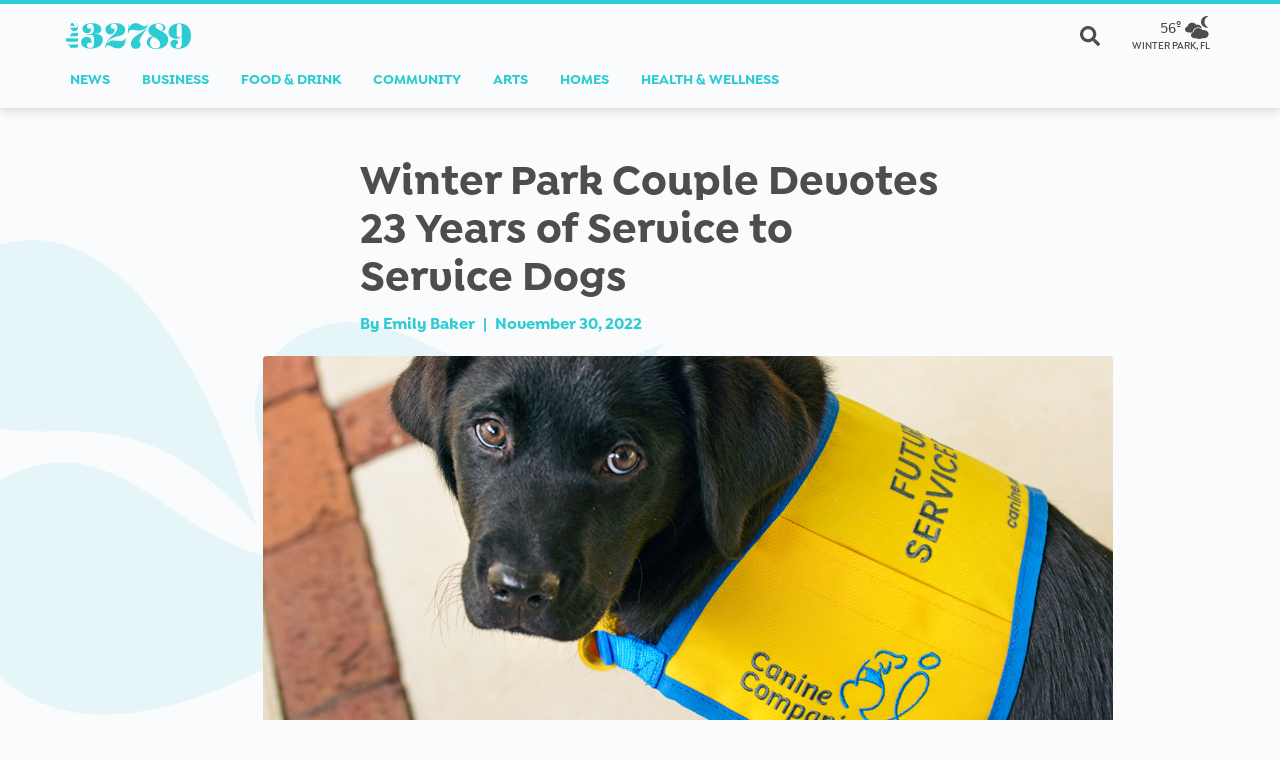

--- FILE ---
content_type: text/html; charset=UTF-8
request_url: https://the32789.com/2022/11/30/winter-park-couple-devotes-23-years-of-service-to-service-dogs/?utm_source=newsletter&utm_medium=email&utm_campaign=weekly&utm_content=big_media_post
body_size: 22255
content:
<!doctype html><html lang="en-US"><head><meta charset="utf-8"><meta http-equiv="x-ua-compatible" content="ie=edge"><meta name="viewport" content="width=device-width, initial-scale=1, shrink-to-fit=no"><link rel="stylesheet" href="https://use.typekit.net/ice2kcw.css">
 <script>(function(w,d,s,l,i){w[l]=w[l]||[];w[l].push({'gtm.start':
    new Date().getTime(),event:'gtm.js'});var f=d.getElementsByTagName(s)[0],
    j=d.createElement(s),dl=l!='dataLayer'?'&l='+l:'';j.async=true;j.src=
    'https://www.googletagmanager.com/gtm.js?id='+i+dl;f.parentNode.insertBefore(j,f);
    })(window,document,'script','dataLayer','GTM-WC2CCJ6');</script> 
 <script data-cfasync="false">(function(ac) {
			var d = document, s = 'script', id = 'adplugg-adjs';
			var js, fjs = d.getElementsByTagName(s)[0];
			if (d.getElementById(id)) return;
			js = d.createElement(s); js.id = id; js.async = 1;
			js.src = '//www.adplugg.com/apusers/serve/' + ac + '/js/1.1/ad.js';
			fjs.parentNode.insertBefore(js, fjs);
		}('A48219421'));</script> <title>Winter Park Couple Devotes 23 Years of Service to Service Dogs &middot; the32789</title><style>img:is([sizes="auto" i], [sizes^="auto," i]) { contain-intrinsic-size: 3000px 1500px }</style><meta name="robots" content="max-snippet:-1,max-image-preview:large,max-video-preview:-1" /><link rel="canonical" href="https://the32789.com/2022/11/30/winter-park-couple-devotes-23-years-of-service-to-service-dogs/" /><link rel="shortlink" href="https://the32789.com/?p=7239" /><meta name="description" content="Since 1999, Diesta Gundacker and her husband, Charlie, have opened their Cortland Avenue home as volunteer puppy raisers for Canine Companions." /><meta name="theme-color" content="#2dccd3" /><meta property="og:type" content="article" /><meta property="og:locale" content="en_US" /><meta property="og:site_name" content="the32789" /><meta property="og:title" content="Winter Park Couple Devotes 23 Years of Service to Service Dogs &middot; the32789" /><meta property="og:description" content="Since 1999, Diesta Gundacker and her husband, Charlie, have opened their Cortland Avenue home as volunteer puppy raisers for Canine Companions. They provide puppies a safe home, take them to obedience&#8230;" /><meta property="og:url" content="https://the32789.com/2022/11/30/winter-park-couple-devotes-23-years-of-service-to-service-dogs/" /><meta property="og:image" content="https://the32789.com/wp-content/uploads/2022/11/Canine-Companions-05.jpg" /><meta property="og:image:width" content="1200" /><meta property="og:image:height" content="864" /><meta property="article:published_time" content="2022-11-30T16:33:29+00:00" /><meta property="article:author" content="https://www.facebook.com/the32789" /><meta property="article:publisher" content="https://www.facebook.com/the32789" /><meta name="twitter:card" content="summary_large_image" /><meta name="twitter:site" content="@the32789" /><meta name="twitter:creator" content="@the32789" /><meta name="twitter:title" content="Winter Park Couple Devotes 23 Years of Service to Service Dogs &middot; the32789" /><meta name="twitter:description" content="Since 1999, Diesta Gundacker and her husband, Charlie, have opened their Cortland Avenue home as volunteer puppy raisers for Canine Companions. They provide puppies a safe home, take them to obedience&#8230;" /><meta name="twitter:image" content="https://the32789.com/wp-content/uploads/2022/11/Canine-Companions-05.jpg" /> <script type="application/ld+json">{"@context":"https://schema.org","@graph":[{"@type":"WebSite","@id":"https://the32789.com/#/schema/WebSite","url":"https://the32789.com/","name":"the32789","description":"For the Locals","inLanguage":"en-US","potentialAction":{"@type":"SearchAction","target":{"@type":"EntryPoint","urlTemplate":"https://the32789.com/search/{search_term_string}/"},"query-input":"required name=search_term_string"},"publisher":{"@type":"Organization","@id":"https://the32789.com/#/schema/Organization","name":"the32789","url":"https://the32789.com/","logo":{"@type":"ImageObject","url":"https://the32789.com/wp-content/uploads/2020/05/cropped-the32789_logomark_512.png","contentUrl":"https://the32789.com/wp-content/uploads/2020/05/cropped-the32789_logomark_512.png","width":512,"height":512}}},{"@type":"WebPage","@id":"https://the32789.com/2022/11/30/winter-park-couple-devotes-23-years-of-service-to-service-dogs/","url":"https://the32789.com/2022/11/30/winter-park-couple-devotes-23-years-of-service-to-service-dogs/","name":"Winter Park Couple Devotes 23 Years of Service to Service Dogs &middot; the32789","description":"Since 1999, Diesta Gundacker and her husband, Charlie, have opened their Cortland Avenue home as volunteer puppy raisers for Canine Companions.","inLanguage":"en-US","isPartOf":{"@id":"https://the32789.com/#/schema/WebSite"},"breadcrumb":{"@type":"BreadcrumbList","@id":"https://the32789.com/#/schema/BreadcrumbList","itemListElement":[{"@type":"ListItem","position":1,"item":"https://the32789.com/","name":"the32789"},{"@type":"ListItem","position":2,"item":"https://the32789.com/topic/community/","name":"Community"},{"@type":"ListItem","position":3,"name":"Winter Park Couple Devotes 23 Years of Service to Service Dogs"}]},"potentialAction":{"@type":"ReadAction","target":"https://the32789.com/2022/11/30/winter-park-couple-devotes-23-years-of-service-to-service-dogs/"},"datePublished":"2022-11-30T16:33:29+00:00","dateModified":"2022-12-12T18:14:56+00:00","author":{"@type":"Person","@id":"https://the32789.com/#/schema/Person/7ba680788c2dbbb4f411716a1b7da70f","name":"Emily Baker"}}]}</script> <link rel='dns-prefetch' href='//polyfill.io' /><link rel='dns-prefetch' href='//p.typekit.net' /><link rel='dns-prefetch' href='//use.typekit.net' /><link rel='dns-prefetch' href='//api.openweathermap.org' /><link rel="alternate" type="application/rss+xml" title="the32789 &raquo; Winter Park Couple Devotes 23 Years of Service to Service Dogs Comments Feed" href="https://the32789.com/2022/11/30/winter-park-couple-devotes-23-years-of-service-to-service-dogs/feed/" /><style type="text/css">.brave_popup{display:none}</style><script>var brave_popup_data = {}; var bravepop_emailValidation=false; var brave_popup_videos = {};  var brave_popup_formData = {};var brave_popup_adminUser = false; var brave_popup_pageInfo = {"type":"single","pageID":7239,"singleType":"post"};  var bravepop_emailSuggestions={};</script>  <script src="//www.googletagmanager.com/gtag/js?id=G-HNKP7HEJN5"  data-cfasync="false" data-wpfc-render="false" type="text/javascript" async></script> <script data-cfasync="false" data-wpfc-render="false" type="text/javascript">var mi_version = '9.5.3';
				var mi_track_user = true;
				var mi_no_track_reason = '';
								var MonsterInsightsDefaultLocations = {"page_location":"https:\/\/the32789.com\/2022\/11\/30\/winter-park-couple-devotes-23-years-of-service-to-service-dogs\/?utm_source=newsletter&utm_medium=email&utm_campaign=weekly&utm_content=big_media_post"};
				if ( typeof MonsterInsightsPrivacyGuardFilter === 'function' ) {
					var MonsterInsightsLocations = (typeof MonsterInsightsExcludeQuery === 'object') ? MonsterInsightsPrivacyGuardFilter( MonsterInsightsExcludeQuery ) : MonsterInsightsPrivacyGuardFilter( MonsterInsightsDefaultLocations );
				} else {
					var MonsterInsightsLocations = (typeof MonsterInsightsExcludeQuery === 'object') ? MonsterInsightsExcludeQuery : MonsterInsightsDefaultLocations;
				}

								var disableStrs = [
										'ga-disable-G-HNKP7HEJN5',
									];

				/* Function to detect opted out users */
				function __gtagTrackerIsOptedOut() {
					for (var index = 0; index < disableStrs.length; index++) {
						if (document.cookie.indexOf(disableStrs[index] + '=true') > -1) {
							return true;
						}
					}

					return false;
				}

				/* Disable tracking if the opt-out cookie exists. */
				if (__gtagTrackerIsOptedOut()) {
					for (var index = 0; index < disableStrs.length; index++) {
						window[disableStrs[index]] = true;
					}
				}

				/* Opt-out function */
				function __gtagTrackerOptout() {
					for (var index = 0; index < disableStrs.length; index++) {
						document.cookie = disableStrs[index] + '=true; expires=Thu, 31 Dec 2099 23:59:59 UTC; path=/';
						window[disableStrs[index]] = true;
					}
				}

				if ('undefined' === typeof gaOptout) {
					function gaOptout() {
						__gtagTrackerOptout();
					}
				}
								window.dataLayer = window.dataLayer || [];

				window.MonsterInsightsDualTracker = {
					helpers: {},
					trackers: {},
				};
				if (mi_track_user) {
					function __gtagDataLayer() {
						dataLayer.push(arguments);
					}

					function __gtagTracker(type, name, parameters) {
						if (!parameters) {
							parameters = {};
						}

						if (parameters.send_to) {
							__gtagDataLayer.apply(null, arguments);
							return;
						}

						if (type === 'event') {
														parameters.send_to = monsterinsights_frontend.v4_id;
							var hookName = name;
							if (typeof parameters['event_category'] !== 'undefined') {
								hookName = parameters['event_category'] + ':' + name;
							}

							if (typeof MonsterInsightsDualTracker.trackers[hookName] !== 'undefined') {
								MonsterInsightsDualTracker.trackers[hookName](parameters);
							} else {
								__gtagDataLayer('event', name, parameters);
							}
							
						} else {
							__gtagDataLayer.apply(null, arguments);
						}
					}

					__gtagTracker('js', new Date());
					__gtagTracker('set', {
						'developer_id.dZGIzZG': true,
											});
					if ( MonsterInsightsLocations.page_location ) {
						__gtagTracker('set', MonsterInsightsLocations);
					}
										__gtagTracker('config', 'G-HNKP7HEJN5', {"forceSSL":"true","anonymize_ip":"true","link_attribution":"true"} );
															window.gtag = __gtagTracker;										(function () {
						/* https://developers.google.com/analytics/devguides/collection/analyticsjs/ */
						/* ga and __gaTracker compatibility shim. */
						var noopfn = function () {
							return null;
						};
						var newtracker = function () {
							return new Tracker();
						};
						var Tracker = function () {
							return null;
						};
						var p = Tracker.prototype;
						p.get = noopfn;
						p.set = noopfn;
						p.send = function () {
							var args = Array.prototype.slice.call(arguments);
							args.unshift('send');
							__gaTracker.apply(null, args);
						};
						var __gaTracker = function () {
							var len = arguments.length;
							if (len === 0) {
								return;
							}
							var f = arguments[len - 1];
							if (typeof f !== 'object' || f === null || typeof f.hitCallback !== 'function') {
								if ('send' === arguments[0]) {
									var hitConverted, hitObject = false, action;
									if ('event' === arguments[1]) {
										if ('undefined' !== typeof arguments[3]) {
											hitObject = {
												'eventAction': arguments[3],
												'eventCategory': arguments[2],
												'eventLabel': arguments[4],
												'value': arguments[5] ? arguments[5] : 1,
											}
										}
									}
									if ('pageview' === arguments[1]) {
										if ('undefined' !== typeof arguments[2]) {
											hitObject = {
												'eventAction': 'page_view',
												'page_path': arguments[2],
											}
										}
									}
									if (typeof arguments[2] === 'object') {
										hitObject = arguments[2];
									}
									if (typeof arguments[5] === 'object') {
										Object.assign(hitObject, arguments[5]);
									}
									if ('undefined' !== typeof arguments[1].hitType) {
										hitObject = arguments[1];
										if ('pageview' === hitObject.hitType) {
											hitObject.eventAction = 'page_view';
										}
									}
									if (hitObject) {
										action = 'timing' === arguments[1].hitType ? 'timing_complete' : hitObject.eventAction;
										hitConverted = mapArgs(hitObject);
										__gtagTracker('event', action, hitConverted);
									}
								}
								return;
							}

							function mapArgs(args) {
								var arg, hit = {};
								var gaMap = {
									'eventCategory': 'event_category',
									'eventAction': 'event_action',
									'eventLabel': 'event_label',
									'eventValue': 'event_value',
									'nonInteraction': 'non_interaction',
									'timingCategory': 'event_category',
									'timingVar': 'name',
									'timingValue': 'value',
									'timingLabel': 'event_label',
									'page': 'page_path',
									'location': 'page_location',
									'title': 'page_title',
									'referrer' : 'page_referrer',
								};
								for (arg in args) {
																		if (!(!args.hasOwnProperty(arg) || !gaMap.hasOwnProperty(arg))) {
										hit[gaMap[arg]] = args[arg];
									} else {
										hit[arg] = args[arg];
									}
								}
								return hit;
							}

							try {
								f.hitCallback();
							} catch (ex) {
							}
						};
						__gaTracker.create = newtracker;
						__gaTracker.getByName = newtracker;
						__gaTracker.getAll = function () {
							return [];
						};
						__gaTracker.remove = noopfn;
						__gaTracker.loaded = true;
						window['__gaTracker'] = __gaTracker;
					})();
									} else {
										console.log("");
					(function () {
						function __gtagTracker() {
							return null;
						}

						window['__gtagTracker'] = __gtagTracker;
						window['gtag'] = __gtagTracker;
					})();
									}</script> <link rel='stylesheet' id='mp-theme-css' href='https://the32789.com/wp-content/plugins/memberpress/css/ui/theme.css?ver=1.12.11' type='text/css' media='all' /><link rel='stylesheet' id='wp-block-library-css' href='https://the32789.com/wp-content/plugins/gutenberg/build/block-library/style.css?ver=20.8.0' type='text/css' media='all' /><link rel='stylesheet' id='wp-block-library-theme-css' href='https://the32789.com/wp-content/plugins/gutenberg/build/block-library/theme.css?ver=20.8.0' type='text/css' media='all' /><style id='classic-theme-styles-inline-css' type='text/css'>/*! This file is auto-generated */
.wp-block-button__link{color:#fff;background-color:#32373c;border-radius:9999px;box-shadow:none;text-decoration:none;padding:calc(.667em + 2px) calc(1.333em + 2px);font-size:1.125em}.wp-block-file__button{background:#32373c;color:#fff;text-decoration:none}</style><style id='global-styles-inline-css' type='text/css'>:root{--wp--preset--aspect-ratio--square: 1;--wp--preset--aspect-ratio--4-3: 4/3;--wp--preset--aspect-ratio--3-4: 3/4;--wp--preset--aspect-ratio--3-2: 3/2;--wp--preset--aspect-ratio--2-3: 2/3;--wp--preset--aspect-ratio--16-9: 16/9;--wp--preset--aspect-ratio--9-16: 9/16;--wp--preset--color--black: #333333;--wp--preset--color--cyan-bluish-gray: #abb8c3;--wp--preset--color--white: #fcfcfc;--wp--preset--color--pale-pink: #f78da7;--wp--preset--color--vivid-red: #cf2e2e;--wp--preset--color--luminous-vivid-orange: #ff6900;--wp--preset--color--luminous-vivid-amber: #fcb900;--wp--preset--color--light-green-cyan: #7bdcb5;--wp--preset--color--vivid-green-cyan: #00d084;--wp--preset--color--pale-cyan-blue: #8ed1fc;--wp--preset--color--vivid-cyan-blue: #0693e3;--wp--preset--color--vivid-purple: #9b51e0;--wp--preset--color--primary: #2dccd3;--wp--preset--color--secondary: #c05131;--wp--preset--color--light: #f8f9fa;--wp--preset--color--dark: #343a40;--wp--preset--color--tertiary: #feb81c;--wp--preset--color--blue: #007bff;--wp--preset--color--indigo: #6610f2;--wp--preset--color--purple: #6f42c1;--wp--preset--color--pink: #e83e8c;--wp--preset--color--red: #dc3545;--wp--preset--color--orange: #c05131;--wp--preset--color--yellow: #feb81c;--wp--preset--color--green: #28a745;--wp--preset--color--teal: #20c997;--wp--preset--color--cyan: #2dccd3;--wp--preset--color--gray: #6c757d;--wp--preset--color--gray-dark: #343a40;--wp--preset--color--pure-white: #ffffff;--wp--preset--color--pure-black: #000000;--wp--preset--gradient--vivid-cyan-blue-to-vivid-purple: linear-gradient(135deg,rgb(6,147,227) 0%,rgb(155,81,224) 100%);--wp--preset--gradient--light-green-cyan-to-vivid-green-cyan: linear-gradient(135deg,rgb(122,220,180) 0%,rgb(0,208,130) 100%);--wp--preset--gradient--luminous-vivid-amber-to-luminous-vivid-orange: linear-gradient(135deg,rgb(252,185,0) 0%,rgb(255,105,0) 100%);--wp--preset--gradient--luminous-vivid-orange-to-vivid-red: linear-gradient(135deg,rgb(255,105,0) 0%,rgb(207,46,46) 100%);--wp--preset--gradient--very-light-gray-to-cyan-bluish-gray: linear-gradient(135deg,rgb(238,238,238) 0%,rgb(169,184,195) 100%);--wp--preset--gradient--cool-to-warm-spectrum: linear-gradient(135deg,rgb(74,234,220) 0%,rgb(151,120,209) 20%,rgb(207,42,186) 40%,rgb(238,44,130) 60%,rgb(251,105,98) 80%,rgb(254,248,76) 100%);--wp--preset--gradient--blush-light-purple: linear-gradient(135deg,rgb(255,206,236) 0%,rgb(152,150,240) 100%);--wp--preset--gradient--blush-bordeaux: linear-gradient(135deg,rgb(254,205,165) 0%,rgb(254,45,45) 50%,rgb(107,0,62) 100%);--wp--preset--gradient--luminous-dusk: linear-gradient(135deg,rgb(255,203,112) 0%,rgb(199,81,192) 50%,rgb(65,88,208) 100%);--wp--preset--gradient--pale-ocean: linear-gradient(135deg,rgb(255,245,203) 0%,rgb(182,227,212) 50%,rgb(51,167,181) 100%);--wp--preset--gradient--electric-grass: linear-gradient(135deg,rgb(202,248,128) 0%,rgb(113,206,126) 100%);--wp--preset--gradient--midnight: linear-gradient(135deg,rgb(2,3,129) 0%,rgb(40,116,252) 100%);--wp--preset--font-size--small: 13px;--wp--preset--font-size--medium: 20px;--wp--preset--font-size--large: 36px;--wp--preset--font-size--x-large: 42px;--wp--preset--spacing--20: 0.44rem;--wp--preset--spacing--30: 0.67rem;--wp--preset--spacing--40: 1rem;--wp--preset--spacing--50: 1.5rem;--wp--preset--spacing--60: 2.25rem;--wp--preset--spacing--70: 3.38rem;--wp--preset--spacing--80: 5.06rem;--wp--preset--shadow--natural: 6px 6px 9px rgba(0, 0, 0, 0.2);--wp--preset--shadow--deep: 12px 12px 50px rgba(0, 0, 0, 0.4);--wp--preset--shadow--sharp: 6px 6px 0px rgba(0, 0, 0, 0.2);--wp--preset--shadow--outlined: 6px 6px 0px -3px rgb(255, 255, 255), 6px 6px rgb(0, 0, 0);--wp--preset--shadow--crisp: 6px 6px 0px rgb(0, 0, 0);}:where(.is-layout-flex){gap: 0.5em;}:where(.is-layout-grid){gap: 0.5em;}body .is-layout-flex{display: flex;}.is-layout-flex{flex-wrap: wrap;align-items: center;}.is-layout-flex > :is(*, div){margin: 0;}body .is-layout-grid{display: grid;}.is-layout-grid > :is(*, div){margin: 0;}:where(.wp-block-columns.is-layout-flex){gap: 2em;}:where(.wp-block-columns.is-layout-grid){gap: 2em;}:where(.wp-block-post-template.is-layout-flex){gap: 1.25em;}:where(.wp-block-post-template.is-layout-grid){gap: 1.25em;}.has-black-color{color: var(--wp--preset--color--black) !important;}.has-cyan-bluish-gray-color{color: var(--wp--preset--color--cyan-bluish-gray) !important;}.has-white-color{color: var(--wp--preset--color--white) !important;}.has-pale-pink-color{color: var(--wp--preset--color--pale-pink) !important;}.has-vivid-red-color{color: var(--wp--preset--color--vivid-red) !important;}.has-luminous-vivid-orange-color{color: var(--wp--preset--color--luminous-vivid-orange) !important;}.has-luminous-vivid-amber-color{color: var(--wp--preset--color--luminous-vivid-amber) !important;}.has-light-green-cyan-color{color: var(--wp--preset--color--light-green-cyan) !important;}.has-vivid-green-cyan-color{color: var(--wp--preset--color--vivid-green-cyan) !important;}.has-pale-cyan-blue-color{color: var(--wp--preset--color--pale-cyan-blue) !important;}.has-vivid-cyan-blue-color{color: var(--wp--preset--color--vivid-cyan-blue) !important;}.has-vivid-purple-color{color: var(--wp--preset--color--vivid-purple) !important;}.has-black-background-color{background-color: var(--wp--preset--color--black) !important;}.has-cyan-bluish-gray-background-color{background-color: var(--wp--preset--color--cyan-bluish-gray) !important;}.has-white-background-color{background-color: var(--wp--preset--color--white) !important;}.has-pale-pink-background-color{background-color: var(--wp--preset--color--pale-pink) !important;}.has-vivid-red-background-color{background-color: var(--wp--preset--color--vivid-red) !important;}.has-luminous-vivid-orange-background-color{background-color: var(--wp--preset--color--luminous-vivid-orange) !important;}.has-luminous-vivid-amber-background-color{background-color: var(--wp--preset--color--luminous-vivid-amber) !important;}.has-light-green-cyan-background-color{background-color: var(--wp--preset--color--light-green-cyan) !important;}.has-vivid-green-cyan-background-color{background-color: var(--wp--preset--color--vivid-green-cyan) !important;}.has-pale-cyan-blue-background-color{background-color: var(--wp--preset--color--pale-cyan-blue) !important;}.has-vivid-cyan-blue-background-color{background-color: var(--wp--preset--color--vivid-cyan-blue) !important;}.has-vivid-purple-background-color{background-color: var(--wp--preset--color--vivid-purple) !important;}.has-black-border-color{border-color: var(--wp--preset--color--black) !important;}.has-cyan-bluish-gray-border-color{border-color: var(--wp--preset--color--cyan-bluish-gray) !important;}.has-white-border-color{border-color: var(--wp--preset--color--white) !important;}.has-pale-pink-border-color{border-color: var(--wp--preset--color--pale-pink) !important;}.has-vivid-red-border-color{border-color: var(--wp--preset--color--vivid-red) !important;}.has-luminous-vivid-orange-border-color{border-color: var(--wp--preset--color--luminous-vivid-orange) !important;}.has-luminous-vivid-amber-border-color{border-color: var(--wp--preset--color--luminous-vivid-amber) !important;}.has-light-green-cyan-border-color{border-color: var(--wp--preset--color--light-green-cyan) !important;}.has-vivid-green-cyan-border-color{border-color: var(--wp--preset--color--vivid-green-cyan) !important;}.has-pale-cyan-blue-border-color{border-color: var(--wp--preset--color--pale-cyan-blue) !important;}.has-vivid-cyan-blue-border-color{border-color: var(--wp--preset--color--vivid-cyan-blue) !important;}.has-vivid-purple-border-color{border-color: var(--wp--preset--color--vivid-purple) !important;}.has-vivid-cyan-blue-to-vivid-purple-gradient-background{background: var(--wp--preset--gradient--vivid-cyan-blue-to-vivid-purple) !important;}.has-light-green-cyan-to-vivid-green-cyan-gradient-background{background: var(--wp--preset--gradient--light-green-cyan-to-vivid-green-cyan) !important;}.has-luminous-vivid-amber-to-luminous-vivid-orange-gradient-background{background: var(--wp--preset--gradient--luminous-vivid-amber-to-luminous-vivid-orange) !important;}.has-luminous-vivid-orange-to-vivid-red-gradient-background{background: var(--wp--preset--gradient--luminous-vivid-orange-to-vivid-red) !important;}.has-very-light-gray-to-cyan-bluish-gray-gradient-background{background: var(--wp--preset--gradient--very-light-gray-to-cyan-bluish-gray) !important;}.has-cool-to-warm-spectrum-gradient-background{background: var(--wp--preset--gradient--cool-to-warm-spectrum) !important;}.has-blush-light-purple-gradient-background{background: var(--wp--preset--gradient--blush-light-purple) !important;}.has-blush-bordeaux-gradient-background{background: var(--wp--preset--gradient--blush-bordeaux) !important;}.has-luminous-dusk-gradient-background{background: var(--wp--preset--gradient--luminous-dusk) !important;}.has-pale-ocean-gradient-background{background: var(--wp--preset--gradient--pale-ocean) !important;}.has-electric-grass-gradient-background{background: var(--wp--preset--gradient--electric-grass) !important;}.has-midnight-gradient-background{background: var(--wp--preset--gradient--midnight) !important;}.has-small-font-size{font-size: var(--wp--preset--font-size--small) !important;}.has-medium-font-size{font-size: var(--wp--preset--font-size--medium) !important;}.has-large-font-size{font-size: var(--wp--preset--font-size--large) !important;}.has-x-large-font-size{font-size: var(--wp--preset--font-size--x-large) !important;}
:where(.wp-block-columns.is-layout-flex){gap: 2em;}:where(.wp-block-columns.is-layout-grid){gap: 2em;}
:root :where(.wp-block-pullquote){font-size: 1.5em;line-height: 1.6;}
:where(.wp-block-post-template.is-layout-flex){gap: 1.25em;}:where(.wp-block-post-template.is-layout-grid){gap: 1.25em;}</style><link rel='stylesheet' id='wp-smart-crop-renderer-css' href='https://the32789.com/wp-content/plugins/wp-smartcrop/css/image-renderer.css?ver=2.0.10' type='text/css' media='all' /><link rel='stylesheet' id='sage/app.css-css' href='https://the32789.com/wp-content/themes/th32-theme/dist/styles/app.css?id=1889ed0887e71edae49c' type='text/css' media='all' /> <script type="text/javascript" src="https://the32789.com/wp-content/plugins/svg-support/vendor/DOMPurify/DOMPurify.min.js?ver=2.5.8" id="bodhi-dompurify-library-js"></script> <script type="text/javascript" src="https://the32789.com/wp-content/plugins/google-analytics-for-wordpress/assets/js/frontend-gtag.min.js?ver=9.5.3" id="monsterinsights-frontend-script-js" async="async" data-wp-strategy="async"></script> <script data-cfasync="false" data-wpfc-render="false" type="text/javascript" id='monsterinsights-frontend-script-js-extra'>/*  */
var monsterinsights_frontend = {"js_events_tracking":"true","download_extensions":"doc,pdf,ppt,zip,xls,docx,pptx,xlsx","inbound_paths":"[{\"path\":\"\\\/go\\\/\",\"label\":\"affiliate\"},{\"path\":\"\\\/recommend\\\/\",\"label\":\"affiliate\"}]","home_url":"https:\/\/the32789.com","hash_tracking":"false","v4_id":"G-HNKP7HEJN5"};/*  */</script> <script type="text/javascript" src="https://the32789.com/wp-content/plugins/jquery-updater/js/jquery-3.7.1.min.js?ver=3.7.1" id="jquery-core-js"></script> <script type="text/javascript" src="https://the32789.com/wp-content/plugins/jquery-updater/js/jquery-migrate-3.5.2.min.js?ver=3.5.2" id="jquery-migrate-js"></script> <script type="text/javascript" id="bodhi_svg_inline-js-extra">/*  */
var svgSettings = {"skipNested":""};
/*  */</script> <script type="text/javascript" src="https://the32789.com/wp-content/plugins/svg-support/js/min/svgs-inline-min.js" id="bodhi_svg_inline-js"></script> <script type="text/javascript" id="bodhi_svg_inline-js-after">/*  */
cssTarget={"Bodhi":"img.style-svg","ForceInlineSVG":"style-svg"};ForceInlineSVGActive="false";frontSanitizationEnabled="on";
/*  */</script> <link rel="https://api.w.org/" href="https://the32789.com/wp-json/" /><link rel="alternate" title="JSON" type="application/json" href="https://the32789.com/wp-json/wp/v2/posts/7239" /><link rel="EditURI" type="application/rsd+xml" title="RSD" href="https://the32789.com/xmlrpc.php?rsd" /><link rel="alternate" title="oEmbed (JSON)" type="application/json+oembed" href="https://the32789.com/wp-json/oembed/1.0/embed?url=https%3A%2F%2Fthe32789.com%2F2022%2F11%2F30%2Fwinter-park-couple-devotes-23-years-of-service-to-service-dogs%2F" /><link rel="alternate" title="oEmbed (XML)" type="text/xml+oembed" href="https://the32789.com/wp-json/oembed/1.0/embed?url=https%3A%2F%2Fthe32789.com%2F2022%2F11%2F30%2Fwinter-park-couple-devotes-23-years-of-service-to-service-dogs%2F&#038;format=xml" /><link rel="amphtml" href="https://the32789.com/2022/11/30/winter-park-couple-devotes-23-years-of-service-to-service-dogs/?utm_source=newsletter&#038;utm_medium=email&#038;utm_campaign=weekly&#038;utm_content=big_media_post&#038;amp=1"><link rel="icon" href="https://the32789.com/wp-content/uploads/2020/05/cropped-the32789_logomark_512-32x32.png" sizes="32x32" /><link rel="icon" href="https://the32789.com/wp-content/uploads/2020/05/cropped-the32789_logomark_512-192x192.png" sizes="192x192" /><link rel="apple-touch-icon" href="https://the32789.com/wp-content/uploads/2020/05/cropped-the32789_logomark_512-180x180.png" /><meta name="msapplication-TileImage" content="https://the32789.com/wp-content/uploads/2020/05/cropped-the32789_logomark_512-270x270.png" /></head><body class="post-template-default single single-post postid-7239 single-format-standard wp-embed-responsive category-community top-category-community popup-hidden winter-park-couple-devotes-23-years-of-service-to-service-dogs"><div id="app"><div id="app-container" class="app_container"><div id="side-nav" class="side-nav"><div class="side-nav_date">
January 22, 2026</div><div class="search_input"><form role="search" method="get" class="search-form" action="https://the32789.com/">
<label>
<span class="screen-reader-text">Search the32789</span><div class="search_menu_icon_search">
<svg xmlns="http://www.w3.org/2000/svg" width="19.997" height="20" viewBox="0 0 19.997 20">
<path id="search-solid" d="M19.725,17.291,15.83,13.4a.937.937,0,0,0-.664-.273H14.53a8.12,8.12,0,1,0-1.406,1.406v.637a.937.937,0,0,0,.273.664l3.894,3.894a.934.934,0,0,0,1.324,0l1.105-1.105A.942.942,0,0,0,19.725,17.291Zm-11.6-4.168a5,5,0,1,1,5-5A5,5,0,0,1,8.124,13.124Z" fill="currentColor"/>
</svg></div><div id="clear-search" onclick="clearSearch()" class="search_menu_icon_clear hide">
<svg xmlns="http://www.w3.org/2000/svg" width="31.113" height="31.113" viewBox="0 0 31.113 31.113">
<path id="Union_1" data-name="Union 1" d="M-1427.2,22V13.2h-8.8V9.9h8.8V0h3.3V9.9h9.9v3.3h-9.9V22Z" transform="translate(1030.962 1015.406) rotate(45)" fill="currentColor"/>
</svg></div>
<input type="search" class="search-field" placeholder="Search the32789" value="" name="s">
</label><input type="submit" class="button" value="Search"></form></div><div id="side-nav-links" class="side-nav_links"><nav ></nav><div id="primary-nav" class="collapse navbar-collapse"><ul id="menu-primary" class="navbar-nav"><li itemscope="itemscope" itemtype="https://www.schema.org/SiteNavigationElement" id="menu-item-68" class="menu-item menu-item-type-taxonomy menu-item-object-category menu-item-68 nav-item"><a title="News" href="https://the32789.com/topic/news/" class="nav-link">News</a></li><li itemscope="itemscope" itemtype="https://www.schema.org/SiteNavigationElement" id="menu-item-141" class="menu-item menu-item-type-taxonomy menu-item-object-category menu-item-141 nav-item"><a title="Business" href="https://the32789.com/topic/business/" class="nav-link">Business</a></li><li itemscope="itemscope" itemtype="https://www.schema.org/SiteNavigationElement" id="menu-item-66" class="menu-item menu-item-type-taxonomy menu-item-object-category menu-item-66 nav-item"><a title="Food &amp; Drink" href="https://the32789.com/topic/food-drink/" class="nav-link">Food &amp; Drink</a></li><li itemscope="itemscope" itemtype="https://www.schema.org/SiteNavigationElement" id="menu-item-69" class="menu-item menu-item-type-taxonomy menu-item-object-category current-post-ancestor current-menu-parent current-post-parent active menu-item-69 nav-item"><a title="Community" href="https://the32789.com/topic/community/" class="nav-link">Community</a></li><li itemscope="itemscope" itemtype="https://www.schema.org/SiteNavigationElement" id="menu-item-757" class="menu-item menu-item-type-taxonomy menu-item-object-category menu-item-757 nav-item"><a title="Arts" href="https://the32789.com/topic/arts/" class="nav-link">Arts</a></li><li itemscope="itemscope" itemtype="https://www.schema.org/SiteNavigationElement" id="menu-item-858" class="menu-item menu-item-type-taxonomy menu-item-object-category menu-item-858 nav-item"><a title="Homes" href="https://the32789.com/topic/homes/" class="nav-link">Homes</a></li><li itemscope="itemscope" itemtype="https://www.schema.org/SiteNavigationElement" id="menu-item-1872" class="menu-item menu-item-type-taxonomy menu-item-object-category menu-item-1872 nav-item"><a title="Health &amp; Wellness" href="https://the32789.com/topic/health-wellness/" class="nav-link">Health &amp; Wellness</a></li></ul></div></div><div class="side-nav_social"><div class="content_share"><div class="content_share_label">
Follow Us</div><div class="content_share_icon">
<a href="https://www.facebook.com/the32789" target="_blank">
<svg viewBox="0 0 32 32" fill="none" xmlns="http://www.w3.org/2000/svg"><path d="M18.478 32V17.404h4.898l.734-5.69h-5.632V8.082c0-1.646.456-2.769 2.82-2.769l3.01-.001V.222C23.788.156 22.002 0 19.921 0c-4.343 0-7.317 2.651-7.317 7.519v4.195H7.692v5.69h4.912V32h5.874z" fill="currentColor"/></svg>      </a></div><div class="content_share_icon">
<a href="https://www.twitter.com/the32789" target="_blank">
<svg viewBox="0 0 32 32" fill="none" xmlns="http://www.w3.org/2000/svg"><g clip-path="url(#clip0)"><path d="M31.939 6.092c-1.18.519-2.44.872-3.767 1.033a6.61 6.61 0 002.884-3.63 13.55 13.55 0 01-4.17 1.578A6.56 6.56 0 0015.539 9.55c0 .52.06 1.02.17 1.5-5.453-.258-10.287-2.877-13.521-6.835a6.43 6.43 0 00-.888 3.3c0 2.28 1.16 4.284 2.917 5.461a6.54 6.54 0 01-2.97-.821v.081a6.564 6.564 0 005.26 6.436 6.661 6.661 0 01-2.949.113 6.582 6.582 0 006.139 4.556 13.157 13.157 0 01-8.136 2.807c-.52 0-1.039-.03-1.56-.09a18.66 18.66 0 0010.076 2.946c12.072 0 18.665-9.995 18.665-18.648 0-.279 0-.56-.02-.84 1.282-.919 2.4-2.08 3.28-3.397l-.062-.027z" fill="currentColor"/></g><defs><clipPath id="clip0"><path fill="currentColor" d="M0 0h32v32H0z"/></clipPath></defs></svg>      </a></div><div class="content_share_icon">
<a href="https://www.instagram.com/the32789" target="_blank">
<svg viewBox="0 0 32 32" fill="none" xmlns="http://www.w3.org/2000/svg"><path d="M16 0c-4.347 0-4.89.02-6.596.096C7.7.176 6.54.444 5.52.84a7.835 7.835 0 00-2.835 1.845A7.807 7.807 0 00.84 5.52C.444 6.54.175 7.7.096 9.404.016 11.111 0 11.654 0 16c0 4.347.02 4.89.096 6.596.08 1.703.348 2.864.744 3.884a7.847 7.847 0 001.845 2.835A7.825 7.825 0 005.52 31.16c1.021.395 2.181.665 3.884.744 1.707.08 2.25.096 6.596.096 4.347 0 4.89-.02 6.596-.096 1.703-.08 2.864-.35 3.884-.744a7.864 7.864 0 002.835-1.845 7.814 7.814 0 001.845-2.835c.395-1.02.665-2.181.744-3.884.08-1.707.096-2.25.096-6.596 0-4.347-.02-4.89-.096-6.596-.08-1.703-.35-2.865-.744-3.884a7.853 7.853 0 00-1.845-2.835A7.796 7.796 0 0026.48.84C25.46.444 24.299.175 22.596.096 20.889.016 20.346 0 16 0zm0 2.88c4.27 0 4.78.021 6.467.095 1.56.073 2.406.332 2.969.553.75.29 1.28.636 1.843 1.195.558.56.905 1.092 1.194 1.841.219.563.48 1.41.551 2.97.076 1.687.093 2.194.093 6.466s-.02 4.78-.098 6.467c-.082 1.56-.342 2.406-.562 2.969-.298.75-.638 1.28-1.198 1.843a4.992 4.992 0 01-1.84 1.194c-.56.219-1.42.48-2.98.551-1.699.076-2.199.093-6.479.093-4.281 0-4.781-.02-6.479-.098-1.561-.082-2.421-.342-2.981-.562-.759-.298-1.28-.638-1.839-1.198a4.859 4.859 0 01-1.2-1.84c-.22-.56-.478-1.42-.56-2.98-.06-1.68-.081-2.199-.081-6.459 0-4.261.021-4.781.081-6.481.082-1.56.34-2.419.56-2.979.28-.76.639-1.28 1.2-1.841C5.22 4.12 5.741 3.76 6.5 3.48 7.06 3.26 7.901 3 9.461 2.92c1.7-.06 2.2-.08 6.479-.08l.06.04zm0 4.904A8.215 8.215 0 007.784 16c0 4.54 3.68 8.216 8.216 8.216 4.54 0 8.216-3.68 8.216-8.216 0-4.54-3.68-8.216-8.216-8.216zm0 13.55A5.332 5.332 0 0110.667 16 5.332 5.332 0 0116 10.667 5.332 5.332 0 0121.333 16 5.332 5.332 0 0116 21.333zM26.461 7.46c0 1.06-.861 1.92-1.92 1.92-1.06 0-1.92-.861-1.92-1.92a1.921 1.921 0 013.84 0z" fill="currentColor"/></svg>      </a></div></div></div></div>
<noscript><iframe src="https://www.googletagmanager.com/ns.html?id=GTM-WC2CCJ6" height="0" width="0" style="display:none;visibility:hidden"></iframe></noscript>
 <script>function toggleSearchMenu() {
  let menu = document.getElementById('search-menu');
  if (menu.className === 'search_container') {
    menu.className = "search_container_hidden";
  }
  else {
    menu.className = "search_container";
  }
}

function toggleSideNav() {
  let sideNav = document.getElementById('side-nav');
  let navButton = document.getElementById('nav-btn');
  let app = document.getElementById('app-container');
  if (navButton.className === 'navbar_btn hamburger hamburger--slider') {
    navButton.className = "navbar_btn hamburger hamburger--slider is-active";
    
    app.className = "app_container show_side-nav";
  }
  else {
    navButton.className = "navbar_btn hamburger hamburger--slider";
    
    app.className = "app_container";
  }
}</script> <script>(function(ac) {
      var d = document, s = 'script', id = 'adplugg-adjs';
      var js, fjs = d.getElementsByTagName(s)[0];
      if (d.getElementById(id)) return;
      js = d.createElement(s); js.id = id; js.async = 1;
      js.src = '//www.adplugg.com/serve/' + ac + '/js/1.1/ad.js';
      fjs.parentNode.insertBefore(js, fjs);
    }('A48219421'));</script> <header class="banner"><div class="navbar_parent"><nav class="nav_masthead navbar navbar-expand nav-primary"><div class="navbar_stripe" id="navbar_stripe"></div><div class="navbar_content container"><div class="header_left">
<button id="nav-btn" class="navbar_btn hamburger hamburger--slider" type="button" onclick="toggleSideNav()" aria-label="Toggle navigation menu" data-target="#side-nav-links" aria-controls="side-nav-links" aria-expanded="false">
<span class="hamburger-box">
<span class="hamburger-inner"></span>
</span>
</button>
<a class="navbar-brand navbar_brand" href="https://the32789.com/"><div class="header_logotype">
<svg xmlns="http://www.w3.org/2000/svg" fill="currentColor" viewBox="0 0 553.78 114.2"><defs></defs><g id="Layer_2" data-name="Layer 2"><g id="Layer_1-2" data-name="Layer 1"><path class="cls-1"  d="M92.37,48.7h13.31c12.71,0,17.91-9.49,17.91-23.87,0-9.95-3.37-21.89-16.53-21.89-6.89,0-14.38,3.37-14.38,11.17,0,5.21,2.29,10.72,10.55,10.72,2,0,3.37-1.08,4.44-1.53s2.76,2.44,2.76,6.12c0,9.79-7,16.07-17.91,16.07-10.4,0-19.74-8.27-19.74-20.82,0-17.14,22-24,40.1-24,32.44,0,43.46,14.54,43.46,26.78,0,8.11-4,19.13-20.51,19.13-2.45,0-4.44-.31-5.51-.31-3.21,0-2.9,1.84,2.3,1.84,21.88,0,31.68,11.78,30,28.92-2.14,21.27-21.42,34.74-51,35.51-18.36.46-46.06-4.44-44.53-29.85.92-15.15,13.92-22,24-22,13.63,0,21.89,8.72,21.89,20.81,0,2.3-1.53,7.19-3.52,6.58-1.38-.46-2.45-1.84-5.51-1.84-7,0-11.63,4.44-12.09,11-.46,7,6.43,12.86,14.84,12.86,15,0,17.6-13.16,17.6-24.64V69.51c0-10.1-5.66-18.36-17-18.36-.16,0-12.55-.15-15-.15A1.16,1.16,0,0,1,92.37,48.7Z"/><path class="cls-1" d="M175.93,109.3v2a1.16,1.16,0,1,1-2.3,0c0-50.81,54-56.62,54-91.36-.16-10.1-6.43-18.21-17.45-16.83-7.65.91-12.4,5.5-12.4,11,0,6,2.91,10.87,9.49,10.87a8.3,8.3,0,0,0,5.36-1.68c2.29.3,2.75,4,2.75,6.12.16,11.48-6.73,20.66-19.43,20.66-9.18,0-20-6-21.12-19.13-1.68-19.44,17.45-28,34.74-29.69,21.73-2.14,52.64,2.91,52.49,29.23-.15,38.87-69,18.36-83.56,62.28.15.46.46.46.92-.15,6-9.79,17-16.68,33.21-15.76,23.87,1.38,49.43,7.35,49.43-11.63h2c0,16.22-2.14,46.83-35.66,46.37-21.58-.31-30.61-15.46-43.92-13.47C177.46,99.2,176.08,105.17,175.93,109.3Z"/><path class="cls-1" d="M276.78,25.9c0,1.22.31,1.83.77,1.37C281.22,13.81,289.64.65,309.38.65c18.21,0,28.16,16.07,41.47,14.08,6.74-1.08,9-6.28,9.64-10.41,0-.92.16-1.84.16-2.76a1.16,1.16,0,1,1,2.29,0c0,30-37.19,56.78-37.19,78.51,0,5.05,1.69,7.5,3.52,8.88,1.53,1.07,2,1.68,2,3.67,0,12.24-9.94,21-22.95,21-12.09,0-20.66-9.49-20.66-21.27,0-38.88,55.86-43.47,69.78-75.3.31-.76-.3-.76-.76-.15-5.82,8.87-17.75,15.61-30.46,16.37-14.08.92-23.26-4-32.14-3.82-11.47.3-17,4.44-17.29,15.76v.92h-2V4.93a1,1,0,0,1,2,0Z"/><path class="cls-1" d="M386.66,59.72c-11.63-6.89-22-14.23-22-27.7,0-19.28,21.27-30.15,44.68-30.15,18.52,0,31.22,9,31.22,19.28,0,9.34-10.25,16.23-17.75,14.85,14.84,8,30.15,17.75,30.15,36.27,0,21.73-15.46,41.93-55.56,41.93h-.3c-22,0-38.72-13.47-38.72-28.77C358.35,68.29,372.89,56.81,386.66,59.72Zm10.41,52.18h1.22c12.86,0,19.13-9.48,19.13-18.36,0-15.76-13.16-23.57-26.32-31.22-7.65-1.68-19.74,7.5-19.74,25.86C371.36,102.26,383.14,111.9,397.07,111.9Zm23.26-77.28c6.27,2,10.25-7,10.25-14.39,0-10.71-10.25-16.06-21.42-16.06-7.19,0-13,2.6-13,8.72C396.15,22.22,407.63,27.89,420.33,34.62Z"/><path class="cls-1" d="M454.46,39.52c0-26.32,25.71-38,48.05-38,33.52,0,51.27,20.82,51.27,55.56,0,33.67-21.27,56.16-55.24,56.16-17.15,0-35.82-5.35-35.82-22.65.16-7,4.9-17,17-17,17,0,17.75,10,17.75,15.31,0,.46-.15,1.53-1.22,1.53-12.24,0-13.77,20.35,0,20.35,13.47,0,16.53-10.86,16.53-18.51V59.11c-4.9,5.51-12.4,10.25-23.72,10.25C471.91,69.36,454.46,60,454.46,39.52Zm58.31,17V18.25c0-10.41-5-14.24-11.33-14.24-6.73,0-10.71,5.51-10.71,13.93V50.69c0,7.19,4.29,12.4,10.1,12.4C506,63.09,509.71,60.18,512.77,56.51Z"/><path class="cls-1" d="M17.59,94.19c1.59,0,2.76-.15,2.83-3.49V88.88c0-.65.65-.51.65,0V99.56c0,.29.51.29.51-.29,0-3.41,3.13-4.87,6.69-4.87H45.78c3.93,0,5.38-.14,5.38-1.38,0-.72-1-1.89-5.45-1.89H40.62c-.29,0-.43-.14-.43-.29s.14-.29.43-.29h5.09c4.58,0,8.14,1,8.21,8.14.07,6.61-2.76,10.1-11.12,10.1H27.11c-3.13,0-6,1.24-6,5.09h-.65c0-9.74-7.92-19-16.06-19-.58,0-.73-.65,0-.65Z"/><path class="cls-1" d="M40.19,40.77c0-.14.14-.29.43-.29h5.09c4.58,0,8.14,1,8.21,8.14.07,6.61-2.76,10.1-11.12,10.1H27c-3.2,0-5.16.29-5.16,2.76,0,4.07,4.8,6.18,8.5,6.18H42.8c4.36,0,6.69-.15,7.56-.58a.89.89,0,0,1,1.09.14c1.16,1.17,2.47,3.06,2.47,7,0,6-3.27,7.71-8.79,7.71l-35.76.07C5.89,82.05,2,81.76,2,78.2c0-1-.87-1.31-.8.51.15,3.27.07,6.1.07,10.17,0,.73-.65.87-.65.07C.58,79.5,0,71.66,0,70.2,0,67.73.36,67,9.37,67a142.07,142.07,0,0,1,17.52,1.16c.72.14,1-.07.36-.29a10.47,10.47,0,0,1-7.7-9.81c-.8-11.78,4.14-13.74,12.64-13.74H45.78c3.93,0,5.38-.14,5.38-1.38,0-.72-1-1.89-5.45-1.89H40.62C40.33,41.06,40.19,40.92,40.19,40.77Z"/><path class="cls-1" d="M43.09,1.31C49.56,3.41,53.7,9.08,53.85,16.5c.22,10.32-4.36,19.25-17.15,19.25-12,0-17.22-10.24-17.22-19.18V13.15C19.48,4.72,23,0,27.47,0,38.8,0,34,21,42.73,21h2.18c4.94,0,7-3.56,7-6.47A13.14,13.14,0,0,0,42.8,1.89C42.29,1.74,42.44,1.09,43.09,1.31ZM27.4,21h8.72c3.48,0,4.36,1,4.87,1s.65-.44-.37-.87c-4.36-1.89-3.2-8.8-12.42-8.8H25.29c-3.2,0-5.23,1.17-5.23,4.07C20.06,18.89,22,21,27.4,21Z"/></g></g></svg></div>
</a></div><div class="header_right"><div class="header_sponsor"></div><div class="header_search" onclick="toggleSearchMenu()">
<svg xmlns="http://www.w3.org/2000/svg" width="19.997" height="20" viewBox="0 0 19.997 20">
<path id="search-solid" d="M19.725,17.291,15.83,13.4a.937.937,0,0,0-.664-.273H14.53a8.12,8.12,0,1,0-1.406,1.406v.637a.937.937,0,0,0,.273.664l3.894,3.894a.934.934,0,0,0,1.324,0l1.105-1.105A.942.942,0,0,0,19.725,17.291Zm-11.6-4.168a5,5,0,1,1,5-5A5,5,0,0,1,8.124,13.124Z" fill="currentColor"/>
</svg></div><div class="header_weather"><div class="header_weather_content"><div id="weather" class="header_weather_temp"></div>
<i id="weather-icon" class="header_weather_icon"></i></div><div class="header_weather_location"> Winter Park, FL</div></div></div></div><div class="navbar_extra container"><div id="primary-nav" class="collapse navbar-collapse"><ul id="menu-primary-1" class="navbar-nav"><li itemscope="itemscope" itemtype="https://www.schema.org/SiteNavigationElement" class="menu-item menu-item-type-taxonomy menu-item-object-category menu-item-68 nav-item"><a title="News" href="https://the32789.com/topic/news/" class="nav-link">News</a></li><li itemscope="itemscope" itemtype="https://www.schema.org/SiteNavigationElement" class="menu-item menu-item-type-taxonomy menu-item-object-category menu-item-141 nav-item"><a title="Business" href="https://the32789.com/topic/business/" class="nav-link">Business</a></li><li itemscope="itemscope" itemtype="https://www.schema.org/SiteNavigationElement" class="menu-item menu-item-type-taxonomy menu-item-object-category menu-item-66 nav-item"><a title="Food &amp; Drink" href="https://the32789.com/topic/food-drink/" class="nav-link">Food &amp; Drink</a></li><li itemscope="itemscope" itemtype="https://www.schema.org/SiteNavigationElement" class="menu-item menu-item-type-taxonomy menu-item-object-category current-post-ancestor current-menu-parent current-post-parent active menu-item-69 nav-item"><a title="Community" href="https://the32789.com/topic/community/" class="nav-link">Community</a></li><li itemscope="itemscope" itemtype="https://www.schema.org/SiteNavigationElement" class="menu-item menu-item-type-taxonomy menu-item-object-category menu-item-757 nav-item"><a title="Arts" href="https://the32789.com/topic/arts/" class="nav-link">Arts</a></li><li itemscope="itemscope" itemtype="https://www.schema.org/SiteNavigationElement" class="menu-item menu-item-type-taxonomy menu-item-object-category menu-item-858 nav-item"><a title="Homes" href="https://the32789.com/topic/homes/" class="nav-link">Homes</a></li><li itemscope="itemscope" itemtype="https://www.schema.org/SiteNavigationElement" class="menu-item menu-item-type-taxonomy menu-item-object-category menu-item-1872 nav-item"><a title="Health &amp; Wellness" href="https://the32789.com/topic/health-wellness/" class="nav-link">Health &amp; Wellness</a></li></ul></div></div></nav><div class="nav_fold"></div></div></header><div id="search-menu" class="search_container_hidden"><div class="search_menu_close" onclick="toggleSearchMenu()">
<svg xmlns="http://www.w3.org/2000/svg" width="31.113" height="31.113" viewBox="0 0 31.113 31.113">
<path id="Union_1" data-name="Union 1" d="M-1427.2,22V13.2h-8.8V9.9h8.8V0h3.3V9.9h9.9v3.3h-9.9V22Z" transform="translate(1030.962 1015.406) rotate(45)" fill="currentColor"/>
</svg></div><div class="search_input"><form role="search" method="get" class="search-form" action="https://the32789.com/">
<label>
<span class="screen-reader-text">Search the32789</span><div class="search_menu_icon_search">
<svg xmlns="http://www.w3.org/2000/svg" width="19.997" height="20" viewBox="0 0 19.997 20">
<path id="search-solid" d="M19.725,17.291,15.83,13.4a.937.937,0,0,0-.664-.273H14.53a8.12,8.12,0,1,0-1.406,1.406v.637a.937.937,0,0,0,.273.664l3.894,3.894a.934.934,0,0,0,1.324,0l1.105-1.105A.942.942,0,0,0,19.725,17.291Zm-11.6-4.168a5,5,0,1,1,5-5A5,5,0,0,1,8.124,13.124Z" fill="currentColor"/>
</svg></div><div id="clear-search" onclick="clearSearch()" class="search_menu_icon_clear hide">
<svg xmlns="http://www.w3.org/2000/svg" width="31.113" height="31.113" viewBox="0 0 31.113 31.113">
<path id="Union_1" data-name="Union 1" d="M-1427.2,22V13.2h-8.8V9.9h8.8V0h3.3V9.9h9.9v3.3h-9.9V22Z" transform="translate(1030.962 1015.406) rotate(45)" fill="currentColor"/>
</svg></div>
<input type="search" class="search-field" placeholder="Search the32789" value="" name="s">
</label><input type="submit" class="button" value="Search"></form></div></div><div class="grid main_parent"><div class="logomark-bg">
<svg viewBox="0 0 746 475" fill="none" xmlns="http://www.w3.org/2000/svg"><path d="M744.329 102.659c.54 0 1.081.54.54.54-17.289 20.532-215.043 250.164-349.04 171.279-72.4-42.684-83.208-141.021-17.29-178.3 35.661-20.534 70.241-19.455 125.352 6.481 55.111 25.936 118.328 55.112 240.438 0z" fill="currentColor"/><path d="M523.34 309.597a.541.541 0 01.54.54c-22.152 18.91-298.251 249.083-438.73 130.756C9.504 377.136 15.99 261.51 99.736 230.712c45.386-16.75 84.829-8.645 143.722 32.419 58.893 41.064 126.973 86.99 279.34 47.007" fill="currentColor"/><path d="M334.894 283.814h.54C328.41 258.419 245.743-15.518 99.859.691 20.434 9.877-26.573 90.383 16.11 148.736c22.693 31.338 52.95 43.765 110.763 42.684 57.813-1.081 123.731-2.161 208.019 92.393" fill="currentColor"/></svg></div><main class="main grid" style="grid-column:1/26"><div class="grid_col-full"><article class="post-7239 post type-post status-publish format-standard has-post-thumbnail hentry category-community"><div class="content_featured-image_mobile ">
<img width="1200" height="864" src="https://the32789.com/wp-content/uploads/2022/11/Canine-Companions-05.jpg" class="attachment-post-thumbnail size-post-thumbnail wp-post-image" alt="" decoding="async" fetchpriority="high" srcset="https://the32789.com/wp-content/uploads/2022/11/Canine-Companions-05.jpg 1200w, https://the32789.com/wp-content/uploads/2022/11/Canine-Companions-05-640x461.jpg 640w, https://the32789.com/wp-content/uploads/2022/11/Canine-Companions-05-320x230.jpg 320w, https://the32789.com/wp-content/uploads/2022/11/Canine-Companions-05-768x553.jpg 768w" sizes="(max-width: 1200px) 100vw, 1200px" /></div><div class="content_featured-image_mobile_caption">Sota is the newest puppy that Diesta and Charlie Gundacker are raising for Canine Companions. Providing a safe home, facilitating social interactions, and attending obedience training are among their responsibilities. Photos by: Jim Carchidi</div><div></div><div class="content_single_grid"><h1 class="content_single_title">
Winter Park Couple Devotes 23 Years of Service to Service Dogs</h1><div class="content_single_byline"><div style="display: grid; grid-auto-flow: column; grid-template-columns: max-content min-content max-content"><p class="byline author vcard">
<span>By</span>
<a href="https://the32789.com/author/fw_ebaker/" rel="author" class="fn">
Emily Baker
</a></p>
<span style="padding: 0 0.5rem; width: min-content; text-align: center"> | </span>
<time class="updated" datetime="2022-11-30T16:33:29+00:00">
November 30, 2022
</time></div></div><div class="content_featured-image">
<img width="1200" height="864" src="https://the32789.com/wp-content/uploads/2022/11/Canine-Companions-05.jpg" class="attachment-post-thumbnail size-post-thumbnail wp-post-image" alt="" decoding="async" srcset="https://the32789.com/wp-content/uploads/2022/11/Canine-Companions-05.jpg 1200w, https://the32789.com/wp-content/uploads/2022/11/Canine-Companions-05-640x461.jpg 640w, https://the32789.com/wp-content/uploads/2022/11/Canine-Companions-05-320x230.jpg 320w, https://the32789.com/wp-content/uploads/2022/11/Canine-Companions-05-768x553.jpg 768w" sizes="(max-width: 1200px) 100vw, 1200px" /></div><div class="content_featured-image_caption">Sota is the newest puppy that Diesta and Charlie Gundacker are raising for Canine Companions. Providing a safe home, facilitating social interactions, and attending obedience training are among their responsibilities. Photos by: Jim Carchidi</div><div class="content_single_share"><div class="content_share"><div class="content_share_label">
Share This:</div><div class="content_share_icon">
<a href="https://www.facebook.com/sharer?u=https://the32789.com/2022/11/30/winter-park-couple-devotes-23-years-of-service-to-service-dogs/&amp;t=Winter+Park+Couple+Devotes+23+Years+of+Service+to+Service+Dogs %23winterpark" target="_new">
<svg viewBox="0 0 32 32" fill="none" xmlns="http://www.w3.org/2000/svg"><path d="M18.478 32V17.404h4.898l.734-5.69h-5.632V8.082c0-1.646.456-2.769 2.82-2.769l3.01-.001V.222C23.788.156 22.002 0 19.921 0c-4.343 0-7.317 2.651-7.317 7.519v4.195H7.692v5.69h4.912V32h5.874z" fill="currentColor"/></svg>      </a></div><div class="content_share_icon">
<a href="https://twitter.com/intent/tweet?text=Winter+Park+Couple+Devotes+23+Years+of+Service+to+Service+Dogs @the32789 %23winterpark&amp;url=https://the32789.com/2022/11/30/winter-park-couple-devotes-23-years-of-service-to-service-dogs/" target="_new">
<svg viewBox="0 0 32 32" fill="none" xmlns="http://www.w3.org/2000/svg"><g clip-path="url(#clip0)"><path d="M31.939 6.092c-1.18.519-2.44.872-3.767 1.033a6.61 6.61 0 002.884-3.63 13.55 13.55 0 01-4.17 1.578A6.56 6.56 0 0015.539 9.55c0 .52.06 1.02.17 1.5-5.453-.258-10.287-2.877-13.521-6.835a6.43 6.43 0 00-.888 3.3c0 2.28 1.16 4.284 2.917 5.461a6.54 6.54 0 01-2.97-.821v.081a6.564 6.564 0 005.26 6.436 6.661 6.661 0 01-2.949.113 6.582 6.582 0 006.139 4.556 13.157 13.157 0 01-8.136 2.807c-.52 0-1.039-.03-1.56-.09a18.66 18.66 0 0010.076 2.946c12.072 0 18.665-9.995 18.665-18.648 0-.279 0-.56-.02-.84 1.282-.919 2.4-2.08 3.28-3.397l-.062-.027z" fill="currentColor"/></g><defs><clipPath id="clip0"><path fill="currentColor" d="M0 0h32v32H0z"/></clipPath></defs></svg>    </a></div><div class="content_share_icon">
<a href="https://www.linkedin.com/shareArticle?mini=true&amp;url=https://the32789.com/2022/11/30/winter-park-couple-devotes-23-years-of-service-to-service-dogs/&amp;title=&amp;summary=&amp;source=" target="_new">
<svg viewBox="0 0 32 32" fill="none" xmlns="http://www.w3.org/2000/svg"><path d="M27.263 27.27h-4.739v-7.426c0-1.77-.036-4.05-2.47-4.05-2.47 0-2.847 1.927-2.847 3.92v7.555h-4.739V12h4.552v2.081h.061c.636-1.2 2.183-2.466 4.494-2.466 4.801 0 5.689 3.16 5.689 7.273v8.381h-.001zM7.116 9.91a2.75 2.75 0 01-2.75-2.753 2.752 2.752 0 112.75 2.753zm2.376 17.36H4.74V12h4.752v15.27zM29.633 0H2.361C1.056 0 0 1.032 0 2.305v27.39C0 30.969 1.056 32 2.361 32H29.63C30.933 32 32 30.97 32 29.695V2.305C32 1.032 30.933 0 29.63 0h.003z" fill="currentColor"/></svg>    </a></div></div></div><div class="entry-content grid_col-full content_single_blocks"><p>Since 1999, Diesta Gundacker and her husband, Charlie, have opened their Cortland Avenue home as volunteer puppy raisers for <a rel="noreferrer noopener" href="https://canine.org/" target="_blank">Canine Companions</a>. They provide puppies a safe home, take them to obedience classes, facilitate socialization opportunities, maintain their healthy diet, and give lots of love until they graduate as service dogs.</p><p>Canine Companions is a non-profit organization founded in 1975 that has enhanced the lives of people with disabilities by providing highly trained service dogs, free of charge. Today, Canine Companions leads the service dog industry with six nationwide training facilities, one of which is located right here in Central Florida.</p><figure class="wp-block-image size-large"><img decoding="async" width="1200" height="800" src="https://the32789.com/wp-content/uploads/2022/11/Canine-Companions-06.jpg" alt="" class="wp-image-7246" srcset="https://the32789.com/wp-content/uploads/2022/11/Canine-Companions-06.jpg 1200w, https://the32789.com/wp-content/uploads/2022/11/Canine-Companions-06-640x427.jpg 640w, https://the32789.com/wp-content/uploads/2022/11/Canine-Companions-06-320x213.jpg 320w, https://the32789.com/wp-content/uploads/2022/11/Canine-Companions-06-768x512.jpg 768w" sizes="(max-width: 1200px) 100vw, 1200px" /><figcaption>Diesta Gundacker gives 11-week-old Sota a treat during an afternoon playtime.</figcaption></figure><p>Since the start of their puppy raising journey, Diesta&#8217;s family has raised 17 service dogs, changing 17 lives along the way. Their latest, a black Lab named Sota, has been with them for approximately one month.</p><figure class="wp-block-image size-large"><img loading="lazy" decoding="async" width="1200" height="806" src="https://the32789.com/wp-content/uploads/2022/11/Canine-Companions-08.jpg" alt="" class="wp-image-7243" srcset="https://the32789.com/wp-content/uploads/2022/11/Canine-Companions-08.jpg 1200w, https://the32789.com/wp-content/uploads/2022/11/Canine-Companions-08-640x430.jpg 640w, https://the32789.com/wp-content/uploads/2022/11/Canine-Companions-08-320x215.jpg 320w, https://the32789.com/wp-content/uploads/2022/11/Canine-Companions-08-768x516.jpg 768w" sizes="auto, (max-width: 1200px) 100vw, 1200px" /><figcaption>Plenty of socializing, patience, and positive reinforcement create the foundation for a successful Canine Companion.</figcaption></figure><p>Here, Diesta Gundacker tells the32789 how she became a puppy raiser and how her family&#8217;s work has impacted the community.</p><p><strong>What inspired you to work with Canine Companions? </strong></p><p>I ran into a friend at the grocery store who was raising a puppy for Canine Companions at the time. I asked about what she was doing, and with three little kids at home, I saw a great opportunity to teach them about disabilities and giving to others. That interaction is what inspired us to become puppy raisers and we’ve been doing it ever since.</p><p><strong>What kind of skills do the puppies learn from you?</strong></p><p>The puppies learn 30 to 40 skills when they’re with us. Our biggest goal is to socialize them so they can experience loud sounds or new people without being startled. For example, we’ll walk along traffic to expose them to loud noise such as ambulances and horns. I’ll take them to ride the SunRail or on buses for more exposure. We don’t know where our puppies will end up until after they graduate from team training, so it’s important they’re fully accustomed to city life.</p><p>The service dogs we raise are taught to turn off lights, open and close doors, pick things up off the ground, pull wheelchairs, and more. We also raise hearing dogs, which assist those that are hard of hearing or deaf by alerting them if there&#8217;s an alarm or if somebody is calling their name. They take their nose and push into their owner, which lets them know that “hey, something&#8217;s going on, you need to pay attention.” The breeds we raise include yellow labs, black labs, and golden retrievers, which are all bred under strict restrictions in California.</p><p><strong>You mentioned team training. Can you explain this process further?</strong></p><p>Potential graduates will apply for a dog. Once they go through our organization’s vetting process, they are notified of their acceptance and invited to team training, which is held four times a year at each of our facilities.</p><p>Accepted applicants stay at our Orlando training center for two weeks. During their stay, they go through a matchmaking process to be paired with a dog who will best meet their needs. We teach future graduates all the skills we’ve taught the puppies along with how to initiate them. This training process is essential, as some of our members have never owned a service dog before.</p><p>At the end of the two weeks, we hold a graduation ceremony where the puppy raiser comes back and turns the leash over to the graduate. Once a puppy graduates, the process begins again. We receive puppies when they’re about 8 weeks old, and they graduate once they reach 18-20 months.</p><p><strong>What are some of the challenges you face as a puppy raiser? </strong></p><p>The biggest challenge we faced in the beginning was educating the public on service dogs. There was a time when the concept of service dogs wasn’t popular, and it was tough to get people to understand what is acceptable and what is not when interacting with them.</p><p>Service dogs are not emotional support dogs. They are highly trained dogs with a complex set of skills, so it&#8217;s a whole different ball game. While educating the public can be difficult, it comes with the responsibility of being a puppy raiser.</p><p><strong>How do you balance puppy raising with your work schedules, family obligations, and day-to-day life? </strong></p><p>A lot of employers understand what you&#8217;re doing as a puppy raiser and will make accommodations for you. Once a puppy is kennel-trained and considered socially acceptable, it will be well behaved in an office environment. This makes it easy to take to work.</p><p>Raising a puppy is just like having a baby. It’s a very busy job, but you make sacrifices to accommodate your schedule. I plan out how long I can be away from home and must spend time every day building their skills. It’s all about finding balance.</p><p><strong>What do you find most rewarding about the puppy raising process? </strong></p><p>Seeing the puppies learn and grow (with a lot of instruction) is amazing to watch, but I think the most rewarding thing is getting the chance to hand over their leash at the graduation ceremony. You have a puppy that you&#8217;ve done all this training with, and you get to hand it off and see it go do its job. That’s the whole goal of this program, and it’s a very rewarding process.</p><div class="content_single_share"><div class="content_share"><div class="content_share_label">
Share This:</div><div class="content_share_icon">
<a href="https://www.facebook.com/sharer?u=https://the32789.com/2022/11/30/winter-park-couple-devotes-23-years-of-service-to-service-dogs/&amp;t=Winter+Park+Couple+Devotes+23+Years+of+Service+to+Service+Dogs %23winterpark" target="_new">
<svg viewBox="0 0 32 32" fill="none" xmlns="http://www.w3.org/2000/svg"><path d="M18.478 32V17.404h4.898l.734-5.69h-5.632V8.082c0-1.646.456-2.769 2.82-2.769l3.01-.001V.222C23.788.156 22.002 0 19.921 0c-4.343 0-7.317 2.651-7.317 7.519v4.195H7.692v5.69h4.912V32h5.874z" fill="currentColor"/></svg>      </a></div><div class="content_share_icon">
<a href="https://twitter.com/intent/tweet?text=Winter+Park+Couple+Devotes+23+Years+of+Service+to+Service+Dogs @the32789 %23winterpark&amp;url=https://the32789.com/2022/11/30/winter-park-couple-devotes-23-years-of-service-to-service-dogs/" target="_new">
<svg viewBox="0 0 32 32" fill="none" xmlns="http://www.w3.org/2000/svg"><g clip-path="url(#clip0)"><path d="M31.939 6.092c-1.18.519-2.44.872-3.767 1.033a6.61 6.61 0 002.884-3.63 13.55 13.55 0 01-4.17 1.578A6.56 6.56 0 0015.539 9.55c0 .52.06 1.02.17 1.5-5.453-.258-10.287-2.877-13.521-6.835a6.43 6.43 0 00-.888 3.3c0 2.28 1.16 4.284 2.917 5.461a6.54 6.54 0 01-2.97-.821v.081a6.564 6.564 0 005.26 6.436 6.661 6.661 0 01-2.949.113 6.582 6.582 0 006.139 4.556 13.157 13.157 0 01-8.136 2.807c-.52 0-1.039-.03-1.56-.09a18.66 18.66 0 0010.076 2.946c12.072 0 18.665-9.995 18.665-18.648 0-.279 0-.56-.02-.84 1.282-.919 2.4-2.08 3.28-3.397l-.062-.027z" fill="currentColor"/></g><defs><clipPath id="clip0"><path fill="currentColor" d="M0 0h32v32H0z"/></clipPath></defs></svg>    </a></div><div class="content_share_icon">
<a href="https://www.linkedin.com/shareArticle?mini=true&amp;url=https://the32789.com/2022/11/30/winter-park-couple-devotes-23-years-of-service-to-service-dogs/&amp;title=&amp;summary=&amp;source=" target="_new">
<svg viewBox="0 0 32 32" fill="none" xmlns="http://www.w3.org/2000/svg"><path d="M27.263 27.27h-4.739v-7.426c0-1.77-.036-4.05-2.47-4.05-2.47 0-2.847 1.927-2.847 3.92v7.555h-4.739V12h4.552v2.081h.061c.636-1.2 2.183-2.466 4.494-2.466 4.801 0 5.689 3.16 5.689 7.273v8.381h-.001zM7.116 9.91a2.75 2.75 0 01-2.75-2.753 2.752 2.752 0 112.75 2.753zm2.376 17.36H4.74V12h4.752v15.27zM29.633 0H2.361C1.056 0 0 1.032 0 2.305v27.39C0 30.969 1.056 32 2.361 32H29.63C30.933 32 32 30.97 32 29.695V2.305C32 1.032 30.933 0 29.63 0h.003z" fill="currentColor"/></svg>    </a></div></div></div></div><div class="content_single_blocks_bottom"><p>Have a story idea?  Send us a note at <a href="mailto:news@the32789.com">news@the32789.com</a>.  Follow our stories on <a href="https://www.instagram.com/the32789" target="_blank">Instagram</a>, <a href="https://www.twitter.com/the32789" target="_blank">Twitter</a>, and <a href="https://www.facebook.com/the32789" target="_blank">Facebook</a>.</p></div><div class="content_author_image">
<a class="author_avatar author_avatar-link vcard"
href="https://the32789.com/author/fw_ebaker/"
title="More by Emily"
rel="author">
<br />
<b>Warning</b>:  Undefined variable $avatar_img in <b>/srv/users/the32789-th32-prod/apps/the32789-th32-prod/public/wp-content/mu-plugins/th32-functions/inc/users.php</b> on line <b>17</b><br />
<br />
<b>Warning</b>:  Trying to access array offset on value of type null in <b>/srv/users/the32789-th32-prod/apps/the32789-th32-prod/public/wp-content/mu-plugins/th32-functions/inc/users.php</b> on line <b>17</b><br />
<br />
<b>Warning</b>:  Trying to access array offset on value of type null in <b>/srv/users/the32789-th32-prod/apps/the32789-th32-prod/public/wp-content/mu-plugins/th32-functions/inc/users.php</b> on line <b>17</b><br />
<br />
<b>Warning</b>:  Undefined variable $avatar_img in <b>/srv/users/the32789-th32-prod/apps/the32789-th32-prod/public/wp-content/mu-plugins/th32-functions/inc/users.php</b> on line <b>17</b><br />
<br />
<b>Warning</b>:  Trying to access array offset on value of type null in <b>/srv/users/the32789-th32-prod/apps/the32789-th32-prod/public/wp-content/mu-plugins/th32-functions/inc/users.php</b> on line <b>17</b><br />
<br />
<b>Warning</b>:  Trying to access array offset on value of type null in <b>/srv/users/the32789-th32-prod/apps/the32789-th32-prod/public/wp-content/mu-plugins/th32-functions/inc/users.php</b> on line <b>17</b><br />
<img alt='Emily Baker' src='https://the32789.com/wp-content/uploads/2022/11/emily_baker_headshot_img-640x640.jpg' srcset='https://the32789.com/wp-content/uploads/2022/11/emily_baker_headshot_img-640x640.jpg 2x' class='avatar avatar-160 photo avatar-default' height='160' width='160' loading='lazy' decoding='async'/>
</a></div><div class="content_author_info"><div class="content_author_info_content"><h3 class="sr-only">About the Author</h3></div></div></div><div class="content_single_related-stories"><div class="grid section-title_dark_gold content_section-title"><div class="section-title"><div class="section-title_bar_left"></div><div class="section-title_text">
Related Stories</div><div class="section-title_bar"></div></div></div><div class="grid content_related-stories grid_col-full"><article class="post-14234 post type-post status-publish format-standard has-post-thumbnail hentry category-community"><section class="content_card">
<a href="https://the32789.com/2025/03/28/winter-park-approves-improvements-to-hungerford-elementary-school-route/" class="content_card_image ">
<img width="768" height="514" src="https://the32789.com/wp-content/uploads/2025/03/City-Sign-1-768x514.jpg" class="attachment-medium_large size-medium_large wp-post-image" alt="" decoding="async" loading="lazy" srcset="https://the32789.com/wp-content/uploads/2025/03/City-Sign-1-768x514.jpg 768w, https://the32789.com/wp-content/uploads/2025/03/City-Sign-1-640x428.jpg 640w, https://the32789.com/wp-content/uploads/2025/03/City-Sign-1-320x214.jpg 320w, https://the32789.com/wp-content/uploads/2025/03/City-Sign-1.jpg 1200w" sizes="auto, (max-width: 768px) 100vw, 768px" />                    </a><div class="entry-title content_card_title">
<a href="https://the32789.com/2025/03/28/winter-park-approves-improvements-to-hungerford-elementary-school-route/"><h5>Winter Park Approves Improvements to Hungerford Elementary School Route</h5>
</a></div><div class="entry-summary content_card_excerpt"><p>
Winter Park commissioners at their March 26 meeting gave conditional approval for an extension of&hellip; <a class="read-more" style="font-family: jaf-facitweb, sans-serif; font-size: 0.825rem;" href="https://the32789.com/2025/03/28/winter-park-approves-improvements-to-hungerford-elementary-school-route/">Read More</a></p></div><div class="content_card_byline"><div style="display: grid; grid-auto-flow: column; grid-template-columns: max-content min-content max-content"><p class="byline author vcard">
<span>By</span>
<a href="https://the32789.com/author/fw_jcarchidi/" rel="author" class="fn">
Jim Carchidi
</a></p>
<span style="padding: 0 0.5rem; width: min-content; text-align: center"> | </span>
<time class="updated" datetime="2025-03-28T12:43:56+00:00">
10 months ago
</time></div></div></section></article><article class="post-14166 post type-post status-publish format-standard has-post-thumbnail hentry category-community"><section class="content_card">
<a href="https://the32789.com/2025/03/21/winter-park-announces-earth-month-events/" class="content_card_image ">
<img width="768" height="575" src="https://the32789.com/wp-content/uploads/2025/03/Howell-Branch-768x575.jpg" class="attachment-medium_large size-medium_large wp-post-image" alt="" decoding="async" loading="lazy" srcset="https://the32789.com/wp-content/uploads/2025/03/Howell-Branch-768x575.jpg 768w, https://the32789.com/wp-content/uploads/2025/03/Howell-Branch-640x479.jpg 640w, https://the32789.com/wp-content/uploads/2025/03/Howell-Branch-320x240.jpg 320w, https://the32789.com/wp-content/uploads/2025/03/Howell-Branch.jpg 1200w" sizes="auto, (max-width: 768px) 100vw, 768px" />                    </a><div class="entry-title content_card_title">
<a href="https://the32789.com/2025/03/21/winter-park-announces-earth-month-events/"><h5>Winter Park Announces Earth Month Events</h5>
</a></div><div class="entry-summary content_card_excerpt"><p>
The city of Winter Park Natural Resources &amp; Sustainability Department and the Keep Winter Park&hellip; <a class="read-more" style="font-family: jaf-facitweb, sans-serif; font-size: 0.825rem;" href="https://the32789.com/2025/03/21/winter-park-announces-earth-month-events/">Read More</a></p></div><div class="content_card_byline"><div style="display: grid; grid-auto-flow: column; grid-template-columns: max-content min-content max-content"><p class="byline author vcard">
<span>By</span>
<a href="https://the32789.com/author/staff/" rel="author" class="fn">
Staff Report
</a></p>
<span style="padding: 0 0.5rem; width: min-content; text-align: center"> | </span>
<time class="updated" datetime="2025-03-21T14:07:10+00:00">
10 months ago
</time></div></div></section></article><article class="post-14144 post type-post status-publish format-standard has-post-thumbnail hentry category-community"><section class="content_card">
<a href="https://the32789.com/2025/03/17/city-gives-progress-report-of-mlk-park-additions/" class="content_card_image ">
<img width="768" height="332" src="https://the32789.com/wp-content/uploads/2025/03/Entry-1-768x332.jpg" class="attachment-medium_large size-medium_large wp-post-image" alt="" decoding="async" loading="lazy" srcset="https://the32789.com/wp-content/uploads/2025/03/Entry-1-768x332.jpg 768w, https://the32789.com/wp-content/uploads/2025/03/Entry-1-640x276.jpg 640w, https://the32789.com/wp-content/uploads/2025/03/Entry-1-320x138.jpg 320w, https://the32789.com/wp-content/uploads/2025/03/Entry-1.jpg 1200w" sizes="auto, (max-width: 768px) 100vw, 768px" />                    </a><div class="entry-title content_card_title">
<a href="https://the32789.com/2025/03/17/city-gives-progress-report-of-mlk-park-additions/"><h5>City Gives Progress Report on MLK Park Additions</h5>
</a></div><div class="entry-summary content_card_excerpt"><p>
More than a year after breaking ground and a month after its expected opening, the&hellip; <a class="read-more" style="font-family: jaf-facitweb, sans-serif; font-size: 0.825rem;" href="https://the32789.com/2025/03/17/city-gives-progress-report-of-mlk-park-additions/">Read More</a></p></div><div class="content_card_byline"><div style="display: grid; grid-auto-flow: column; grid-template-columns: max-content min-content max-content"><p class="byline author vcard">
<span>By</span>
<a href="https://the32789.com/author/fw_jcarchidi/" rel="author" class="fn">
Jim Carchidi
</a></p>
<span style="padding: 0 0.5rem; width: min-content; text-align: center"> | </span>
<time class="updated" datetime="2025-03-17T17:12:02+00:00">
10 months ago
</time></div></div></section></article></div></div></article></div></main></div><section class="content_sponsors"
style="grid-row: 5/5; grid-column: 1/26"><div class="content_section-title_sponsors"><div class="section-title_lr"><div class="section-title_bar_left"></div><div class="section-title_text">
Our Sponsors</div><div class="section-title_bar"></div></div></div><div class="content_sponsors_logos"><div class="content_sponsors_logos_group"><div class="content_sponsors_logo">
<a href="https://orlandohealth.com" target="_blank">
<img src="https://the32789.com/wp-content/uploads/2020/10/orhe-logo-color.svg"
alt="Orlando Health" />
</a></div><div class="content_sponsors_logo">
<a href="https://wpnb.bank" target="_blank">
<img src="https://the32789.com/wp-content/uploads/2020/10/wpnb-logo-color.svg"
alt="Winter Park National Bank" />
</a></div><div class="content_sponsors_logo">
<a href="https://www.MonarchLawnCare.com" target="_blank">
<img src="https://the32789.com/wp-content/uploads/2025/01/MONARCH_HORZ_LOGO.svg"
alt="Monarch Lawn Care" />
</a></div></div></div></section><section class="sitemap"><div class="sitemap_list"><div id="footer-nav" class="menu-footer-menu-container"><ul id="menu-footer-menu" class="menu"><li id="menu-item-233" class="menu-item menu-item-type-taxonomy menu-item-object-category menu-item-has-children menu-item-233"><a href="https://the32789.com/topic/news/">News</a><ul class="sub-menu"><li id="menu-item-237" class="menu-item menu-item-type-taxonomy menu-item-object-category menu-item-237"><a href="https://the32789.com/topic/news/">News</a></li><li id="menu-item-241" class="menu-item menu-item-type-taxonomy menu-item-object-category menu-item-241"><a href="https://the32789.com/topic/news/">News</a></li></ul></li><li id="menu-item-234" class="menu-item menu-item-type-taxonomy menu-item-object-category menu-item-has-children menu-item-234"><a href="https://the32789.com/topic/food-drink/">Food &#038; Drink</a><ul class="sub-menu"><li id="menu-item-238" class="menu-item menu-item-type-taxonomy menu-item-object-category menu-item-238"><a href="https://the32789.com/topic/food-drink/">Food &#038; Drink</a></li><li id="menu-item-242" class="menu-item menu-item-type-taxonomy menu-item-object-category menu-item-242"><a href="https://the32789.com/topic/food-drink/">Food &#038; Drink</a></li></ul></li><li id="menu-item-235" class="menu-item menu-item-type-taxonomy menu-item-object-category current-post-ancestor current-menu-parent current-post-parent menu-item-has-children menu-item-235"><a href="https://the32789.com/topic/community/">Community</a><ul class="sub-menu"><li id="menu-item-239" class="menu-item menu-item-type-taxonomy menu-item-object-category current-post-ancestor current-menu-parent current-post-parent menu-item-239"><a href="https://the32789.com/topic/community/">Community</a></li><li id="menu-item-243" class="menu-item menu-item-type-taxonomy menu-item-object-category current-post-ancestor current-menu-parent current-post-parent menu-item-243"><a href="https://the32789.com/topic/community/">Community</a></li></ul></li><li id="menu-item-236" class="menu-item menu-item-type-taxonomy menu-item-object-category menu-item-has-children menu-item-236"><a href="https://the32789.com/topic/business/">Business</a><ul class="sub-menu"><li id="menu-item-244" class="menu-item menu-item-type-taxonomy menu-item-object-category menu-item-244"><a href="https://the32789.com/topic/business/">Business</a></li><li id="menu-item-240" class="menu-item menu-item-type-taxonomy menu-item-object-category menu-item-240"><a href="https://the32789.com/topic/business/">Business</a></li></ul></li><li id="menu-item-794" class="menu-item menu-item-type-taxonomy menu-item-object-category menu-item-794"><a href="https://the32789.com/topic/arts/">Arts</a></li><li id="menu-item-857" class="menu-item menu-item-type-taxonomy menu-item-object-category menu-item-857"><a href="https://the32789.com/topic/homes/">Homes</a></li><li id="menu-item-1873" class="menu-item menu-item-type-taxonomy menu-item-object-category menu-item-1873"><a href="https://the32789.com/topic/health-wellness/">Health &#038; Wellness</a></li></ul></div></div><div class="sitemap_newsletter"></div><hr><div class="sitemap_nav-links"><section class="widget text-3 widget_text"><div class="textwidget"><ul><li><a href="https://the32789.com/about">ABOUT US</a></li><li><a href="https://the32789.com/letter">PUBLISHER&#8217;S LETTER</a></li><li><a href="https://the32789.com/faq">FAQ</a></li></ul></div></section></div></section><footer class="footer content-info"><div class="footer_logo">
<a class="navbar-brand navbar_brand" href="https://the32789.com/"><div class="footer_logotype_wht">
<svg xmlns="http://www.w3.org/2000/svg" fill="currentColor" viewBox="0 0 553.78 114.2"><defs></defs><g id="Layer_2" data-name="Layer 2"><g id="Layer_1-2" data-name="Layer 1"><path class="cls-1"  d="M92.37,48.7h13.31c12.71,0,17.91-9.49,17.91-23.87,0-9.95-3.37-21.89-16.53-21.89-6.89,0-14.38,3.37-14.38,11.17,0,5.21,2.29,10.72,10.55,10.72,2,0,3.37-1.08,4.44-1.53s2.76,2.44,2.76,6.12c0,9.79-7,16.07-17.91,16.07-10.4,0-19.74-8.27-19.74-20.82,0-17.14,22-24,40.1-24,32.44,0,43.46,14.54,43.46,26.78,0,8.11-4,19.13-20.51,19.13-2.45,0-4.44-.31-5.51-.31-3.21,0-2.9,1.84,2.3,1.84,21.88,0,31.68,11.78,30,28.92-2.14,21.27-21.42,34.74-51,35.51-18.36.46-46.06-4.44-44.53-29.85.92-15.15,13.92-22,24-22,13.63,0,21.89,8.72,21.89,20.81,0,2.3-1.53,7.19-3.52,6.58-1.38-.46-2.45-1.84-5.51-1.84-7,0-11.63,4.44-12.09,11-.46,7,6.43,12.86,14.84,12.86,15,0,17.6-13.16,17.6-24.64V69.51c0-10.1-5.66-18.36-17-18.36-.16,0-12.55-.15-15-.15A1.16,1.16,0,0,1,92.37,48.7Z"/><path class="cls-1" d="M175.93,109.3v2a1.16,1.16,0,1,1-2.3,0c0-50.81,54-56.62,54-91.36-.16-10.1-6.43-18.21-17.45-16.83-7.65.91-12.4,5.5-12.4,11,0,6,2.91,10.87,9.49,10.87a8.3,8.3,0,0,0,5.36-1.68c2.29.3,2.75,4,2.75,6.12.16,11.48-6.73,20.66-19.43,20.66-9.18,0-20-6-21.12-19.13-1.68-19.44,17.45-28,34.74-29.69,21.73-2.14,52.64,2.91,52.49,29.23-.15,38.87-69,18.36-83.56,62.28.15.46.46.46.92-.15,6-9.79,17-16.68,33.21-15.76,23.87,1.38,49.43,7.35,49.43-11.63h2c0,16.22-2.14,46.83-35.66,46.37-21.58-.31-30.61-15.46-43.92-13.47C177.46,99.2,176.08,105.17,175.93,109.3Z"/><path class="cls-1" d="M276.78,25.9c0,1.22.31,1.83.77,1.37C281.22,13.81,289.64.65,309.38.65c18.21,0,28.16,16.07,41.47,14.08,6.74-1.08,9-6.28,9.64-10.41,0-.92.16-1.84.16-2.76a1.16,1.16,0,1,1,2.29,0c0,30-37.19,56.78-37.19,78.51,0,5.05,1.69,7.5,3.52,8.88,1.53,1.07,2,1.68,2,3.67,0,12.24-9.94,21-22.95,21-12.09,0-20.66-9.49-20.66-21.27,0-38.88,55.86-43.47,69.78-75.3.31-.76-.3-.76-.76-.15-5.82,8.87-17.75,15.61-30.46,16.37-14.08.92-23.26-4-32.14-3.82-11.47.3-17,4.44-17.29,15.76v.92h-2V4.93a1,1,0,0,1,2,0Z"/><path class="cls-1" d="M386.66,59.72c-11.63-6.89-22-14.23-22-27.7,0-19.28,21.27-30.15,44.68-30.15,18.52,0,31.22,9,31.22,19.28,0,9.34-10.25,16.23-17.75,14.85,14.84,8,30.15,17.75,30.15,36.27,0,21.73-15.46,41.93-55.56,41.93h-.3c-22,0-38.72-13.47-38.72-28.77C358.35,68.29,372.89,56.81,386.66,59.72Zm10.41,52.18h1.22c12.86,0,19.13-9.48,19.13-18.36,0-15.76-13.16-23.57-26.32-31.22-7.65-1.68-19.74,7.5-19.74,25.86C371.36,102.26,383.14,111.9,397.07,111.9Zm23.26-77.28c6.27,2,10.25-7,10.25-14.39,0-10.71-10.25-16.06-21.42-16.06-7.19,0-13,2.6-13,8.72C396.15,22.22,407.63,27.89,420.33,34.62Z"/><path class="cls-1" d="M454.46,39.52c0-26.32,25.71-38,48.05-38,33.52,0,51.27,20.82,51.27,55.56,0,33.67-21.27,56.16-55.24,56.16-17.15,0-35.82-5.35-35.82-22.65.16-7,4.9-17,17-17,17,0,17.75,10,17.75,15.31,0,.46-.15,1.53-1.22,1.53-12.24,0-13.77,20.35,0,20.35,13.47,0,16.53-10.86,16.53-18.51V59.11c-4.9,5.51-12.4,10.25-23.72,10.25C471.91,69.36,454.46,60,454.46,39.52Zm58.31,17V18.25c0-10.41-5-14.24-11.33-14.24-6.73,0-10.71,5.51-10.71,13.93V50.69c0,7.19,4.29,12.4,10.1,12.4C506,63.09,509.71,60.18,512.77,56.51Z"/><path class="cls-1" d="M17.59,94.19c1.59,0,2.76-.15,2.83-3.49V88.88c0-.65.65-.51.65,0V99.56c0,.29.51.29.51-.29,0-3.41,3.13-4.87,6.69-4.87H45.78c3.93,0,5.38-.14,5.38-1.38,0-.72-1-1.89-5.45-1.89H40.62c-.29,0-.43-.14-.43-.29s.14-.29.43-.29h5.09c4.58,0,8.14,1,8.21,8.14.07,6.61-2.76,10.1-11.12,10.1H27.11c-3.13,0-6,1.24-6,5.09h-.65c0-9.74-7.92-19-16.06-19-.58,0-.73-.65,0-.65Z"/><path class="cls-1" d="M40.19,40.77c0-.14.14-.29.43-.29h5.09c4.58,0,8.14,1,8.21,8.14.07,6.61-2.76,10.1-11.12,10.1H27c-3.2,0-5.16.29-5.16,2.76,0,4.07,4.8,6.18,8.5,6.18H42.8c4.36,0,6.69-.15,7.56-.58a.89.89,0,0,1,1.09.14c1.16,1.17,2.47,3.06,2.47,7,0,6-3.27,7.71-8.79,7.71l-35.76.07C5.89,82.05,2,81.76,2,78.2c0-1-.87-1.31-.8.51.15,3.27.07,6.1.07,10.17,0,.73-.65.87-.65.07C.58,79.5,0,71.66,0,70.2,0,67.73.36,67,9.37,67a142.07,142.07,0,0,1,17.52,1.16c.72.14,1-.07.36-.29a10.47,10.47,0,0,1-7.7-9.81c-.8-11.78,4.14-13.74,12.64-13.74H45.78c3.93,0,5.38-.14,5.38-1.38,0-.72-1-1.89-5.45-1.89H40.62C40.33,41.06,40.19,40.92,40.19,40.77Z"/><path class="cls-1" d="M43.09,1.31C49.56,3.41,53.7,9.08,53.85,16.5c.22,10.32-4.36,19.25-17.15,19.25-12,0-17.22-10.24-17.22-19.18V13.15C19.48,4.72,23,0,27.47,0,38.8,0,34,21,42.73,21h2.18c4.94,0,7-3.56,7-6.47A13.14,13.14,0,0,0,42.8,1.89C42.29,1.74,42.44,1.09,43.09,1.31ZM27.4,21h8.72c3.48,0,4.36,1,4.87,1s.65-.44-.37-.87c-4.36-1.89-3.2-8.8-12.42-8.8H25.29c-3.2,0-5.23,1.17-5.23,4.07C20.06,18.89,22,21,27.4,21Z"/></g></g></svg></div>
</a></div><div class="footer_nav"><section class="widget text-3 widget_text"><div class="textwidget"><ul><li><a href="https://the32789.com/about">ABOUT US</a></li><li><a href="https://the32789.com/letter">PUBLISHER&#8217;S LETTER</a></li><li><a href="https://the32789.com/faq">FAQ</a></li></ul></div></section></div><div class="footer_assoc-line"><a href="https://findsomewinmore.com" target="_blank"><svg version="1.1" id="Layer_1" xmlns="http://www.w3.org/2000/svg" x="0" y="0" viewBox="0 0 1224 321.23" xml:space="preserve"><style>.st0{fill:#fff}</style><path class="st0" d="M241.7 115.73l-.23.47c-.94.59-2.28 1-3.81 1-1.7 0-3.05-.53-4.16-1.41-1.46-1.17-2.64-3.22-3.81-6.27l-.29-.76h-17.57l-3.16 7.73h-6.8l16.4-38.08h4.86l13 29.88c1 2.28 1.52 3.1 2.75 3.1.64 0 1.11-.29 1.29-.41l.41.18 1.12 4.57zm-14.35-11.89l-6.74-16.52-6.74 16.52h13.48zM273.69 98.86v17.63h-6.39v-17.1c0-4.45-2.64-7.38-7.03-7.38-4.39 0-7.38 2.93-7.38 7.38v17.11h-6.44V94.65c0-1.58-.23-2.58-1.35-2.58-.41 0-.7.18-.94.35l-.41-.18-.94-4.34.23-.41c.82-.59 2.11-1 3.63-1 2.69 0 4.51 1.35 5.27 3.69 2.29-2.29 5.62-3.69 9.55-3.69 7.45.01 12.2 5.05 12.2 12.37zM330.1 115.73l-.23.47c-.94.59-2.28 1-3.81 1-1.7 0-3.05-.53-4.16-1.41-1.46-1.17-2.64-3.22-3.81-6.27l-.29-.76h-17.57l-3.16 7.73h-6.8l16.4-38.08h4.86l13 29.88c1 2.28 1.52 3.1 2.75 3.1.64 0 1.11-.29 1.29-.41l.41.18 1.12 4.57zm-14.35-11.89l-6.74-16.52-6.74 16.52h13.48zM353.06 87.97l-1.64 4.69-.41.18c-1.11-.64-2.17-.82-3.46-.82-3.75 0-6.33 2.93-6.33 7.73v16.75h-6.38V94.65c0-1.58-.23-2.58-1.35-2.58-.41 0-.7.18-.94.35l-.41-.18-.94-4.34.23-.41c.82-.59 1.99-1 3.63-1 2.52 0 4.39 1.35 5.1 3.75 1.93-2.34 4.69-3.75 8.03-3.75 1.7 0 3.22.35 4.63 1l.24.48zM407.37 98.86v17.63h-6.38v-17.1c0-4.45-2.52-7.38-6.68-7.38-4.28 0-7.26 2.93-7.26 7.38v17.11h-6.44V99.39c0-4.45-2.46-7.38-6.68-7.38s-7.21 2.93-7.21 7.38v17.11h-6.44V94.65c0-1.58-.23-2.58-1.35-2.58-.41 0-.7.18-.94.35l-.41-.18-.94-4.34.23-.41c.82-.59 2.05-1 3.57-1 2.69 0 4.63 1.35 5.33 3.69 2.29-2.23 5.57-3.69 9.43-3.69 4.45 0 7.85 1.87 9.84 4.98 2.29-2.99 5.98-4.98 10.54-4.98 7.28.01 11.79 5.05 11.79 12.37zM421.13 80.7c0 3.22-1.7 6.33-5.51 11.19h-.53l-2.52-1.99v-.47c1.58-2.28 2.4-4.16 2.58-5.27-1.46-.64-2.52-2.11-2.52-3.81 0-2.34 1.87-4.16 4.22-4.16 2.47 0 4.23 1.82 4.28 4.51zM435.31 86.5c4.63 0 8.61 1.82 10.72 4.63v.47l-3.28 2.81h-.47a9.12 9.12 0 00-6.85-3.1c-2.87 0-4.39 1.35-4.39 3.16 0 1.99 1.82 2.87 5.04 4.16 4.51 1.7 10.95 3.57 10.95 9.84 0 5.57-5.04 8.73-11.36 8.73-5.21 0-9.61-2.17-12.24-5.45v-.47l3.28-2.87h.47c1.64 2.23 4.63 3.98 8.03 3.98 3.16 0 5.33-1.52 5.33-3.75 0-2.69-2.99-3.69-6.56-5.04-4.51-1.64-9.31-3.46-9.31-8.73-.02-4.91 4.2-8.37 10.64-8.37zM491.26 116.5h-23.67V78.42h6.5v32.57h17.16v5.51zM499.1 103.55c.53 5.62 5.04 8.55 9.96 8.55 3.46 0 7.21-1.35 9.37-3.92h.41l3.34 2.99v.47c-3.1 3.93-8.55 5.57-13.24 5.57-8.49 0-16.17-5.39-16.17-15.23 0-8.9 6.27-15.47 15.35-15.47s15.11 6.5 15.11 14.94c0 .88-.06 1.52-.18 2.11H499.1zm0-4.1h17.81c-.59-5.21-4.04-7.97-8.73-7.97-4.86 0-8.49 2.93-9.08 7.97zM557.28 98.86v17.63h-6.39v-17.1c0-4.45-2.64-7.38-7.03-7.38-4.39 0-7.38 2.93-7.38 7.38v17.11h-6.44V94.65c0-1.58-.23-2.58-1.35-2.58-.41 0-.7.18-.94.35l-.41-.18-.94-4.34.23-.41c.82-.59 2.11-1 3.63-1 2.69 0 4.51 1.35 5.27 3.69 2.29-2.29 5.62-3.69 9.55-3.69 7.45.01 12.2 5.05 12.2 12.37zM595.53 87.91l-.94 4.34-.41.18c-.23-.18-.53-.35-.94-.35-1.11 0-1.35 1-1.35 2.58v16.75c0 9.67-7.09 14-15.35 14-5.98 0-10.72-2.34-13.59-5.98v-.41l2.93-3.52h.41c2.23 2.87 5.8 4.86 10.31 4.86 5.04 0 9.14-2.58 9.14-8.2v-1.35c-2.46 2.05-5.8 3.28-9.55 3.28-8.32 0-14.41-5.98-14.41-13.82 0-7.79 6.09-13.77 14.47-13.77 4.1 0 7.56 1.46 10.13 3.81.7-2.4 2.58-3.81 5.33-3.81 1.52 0 2.75.41 3.57 1l.25.41zm-9.67 12.42c0-5.1-3.63-8.79-8.85-8.79-5.21 0-8.79 3.69-8.79 8.73 0 5.1 3.51 8.73 8.84 8.73 5.23 0 8.8-3.63 8.8-8.67zM619.43 115.15l-.18.47c-1.58 1.11-3.52 1.58-5.45 1.58-5.62 0-9.9-3.87-9.9-10.49V92.18h-4.98V87.2h4.98v-8.61l5.92-.88.47.29v9.2h8.9v4.98h-8.9v14.06c0 3.46 1.58 5.45 4.39 5.45.94 0 1.64-.29 2.46-.82l.41.23 1.88 4.05zM651.65 98.86v17.63h-6.39v-17.1c0-4.45-2.69-7.38-7.09-7.38-4.39 0-7.38 2.93-7.38 7.38v17.11h-6.33V77.42l5.92-.88.41.29V89.6c2.11-1.93 5.04-3.1 8.67-3.1 7.5 0 12.19 5.1 12.19 12.36zM702.9 90.37c0 7.44-4.8 11.95-14 11.95h-8.55v14.18h-6.5V78.42h15.05c9.14 0 14 4.57 14 11.95zm-6.61.17c0-3.87-2.58-6.62-6.74-6.62h-9.2V97.1h9.2c4.16.01 6.74-2.75 6.74-6.56zM727.57 87.97l-1.64 4.69-.41.18c-1.11-.64-2.17-.82-3.46-.82-3.75 0-6.33 2.93-6.33 7.73v16.75h-6.38V94.65c0-1.58-.23-2.58-1.35-2.58-.41 0-.7.18-.94.35l-.41-.18-.94-4.34.23-.41c.82-.59 1.99-1 3.63-1 2.52 0 4.39 1.35 5.1 3.75 1.93-2.34 4.69-3.75 8.03-3.75 1.7 0 3.22.35 4.63 1l.24.48zM760.08 101.85c0 8.79-6.68 15.35-15.99 15.35s-15.93-6.62-15.93-15.35 6.62-15.35 15.93-15.35c9.31 0 15.99 6.62 15.99 15.35zm-6.56 0c0-5.62-3.87-9.78-9.43-9.78-5.51 0-9.43 4.16-9.43 9.78s3.92 9.78 9.43 9.78c5.56 0 9.43-4.16 9.43-9.78zM798.57 115.79l-.23.41c-.82.59-2.05 1-3.51 1-2.81 0-4.75-1.58-5.45-4.22-2.52 2.58-6.03 4.22-10.37 4.22-8.73 0-14.76-6.8-14.76-15.35 0-8.61 6.09-15.35 14.7-15.35 3.87 0 7.15 1.41 9.67 3.57V77.42l5.92-.88.41.29v32.22c0 1.58.29 2.58 1.35 2.58.41 0 .7-.18.94-.35l.41.18.92 4.33zm-9.43-13.94c0-6.44-4.16-9.78-9.14-9.78-5.68 0-9.26 4.39-9.26 9.78s3.57 9.78 9.26 9.78c5.03 0 9.14-3.39 9.14-9.78zM833.6 115.79l-.23.41c-.82.59-1.93 1-3.63 1-2.58 0-4.45-1.35-5.21-3.63-2.23 2.23-5.39 3.63-9.08 3.63-7.44 0-12.07-4.69-12.07-11.95V87.21h6.38v17.52c0 4.45 2.64 6.97 6.74 6.97 4.16 0 7.15-2.93 7.15-7.38V87.21h6.33v21.85c0 1.58.29 2.58 1.35 2.58.41 0 .7-.18.94-.35l.41.18.92 4.32zM837.05 101.85c0-8.73 6.68-15.35 15.82-15.35 5.15 0 9.37 2.05 12.01 5.15v.47l-3.69 3.22h-.47c-2.05-2.05-4.63-3.28-7.67-3.28-5.56 0-9.49 4.16-9.49 9.84 0 5.57 3.69 9.72 9.67 9.72 2.75 0 5.45-.94 7.5-3.28h.47l3.69 3.22v.47c-2.64 3.1-6.85 5.15-12.01 5.15-9.15.02-15.83-6.6-15.83-15.33zM888.02 115.15l-.18.47c-1.58 1.11-3.51 1.58-5.45 1.58-5.62 0-9.9-3.87-9.9-10.49V92.18h-4.98V87.2h4.98v-8.61l5.92-.88.47.29v9.2h8.9v4.98h-8.9v14.06c0 3.46 1.58 5.45 4.39 5.45.94 0 1.64-.29 2.46-.82l.41.23 1.88 4.05zM891.88 79.41c0-2.4 1.99-4.39 4.39-4.39 2.46 0 4.45 1.99 4.45 4.39 0 2.46-1.99 4.45-4.45 4.45-2.39.01-4.39-1.99-4.39-4.45zm7.62 37.09V87.21h-6.38v29.29h6.38zM937.58 101.85c0 8.79-6.68 15.35-15.99 15.35s-15.93-6.62-15.93-15.35 6.62-15.35 15.93-15.35 15.99 6.62 15.99 15.35zm-6.56 0c0-5.62-3.87-9.78-9.43-9.78-5.51 0-9.43 4.16-9.43 9.78s3.92 9.78 9.43 9.78c5.56 0 9.43-4.16 9.43-9.78zM971.79 98.86v17.63h-6.39v-17.1c0-4.45-2.64-7.38-7.03-7.38-4.39 0-7.38 2.93-7.38 7.38v17.11h-6.44V94.65c0-1.58-.23-2.58-1.35-2.58-.41 0-.7.18-.94.35l-.41-.18-.94-4.34.23-.41c.82-.59 2.11-1 3.63-1 2.69 0 4.51 1.35 5.27 3.69 2.29-2.29 5.62-3.69 9.55-3.69 7.45.01 12.2 5.05 12.2 12.37zM1023.11 101.85c0 8.79-6.68 15.35-15.99 15.35s-15.93-6.62-15.93-15.35 6.62-15.35 15.93-15.35 15.99 6.62 15.99 15.35zm-6.57 0c0-5.62-3.87-9.78-9.43-9.78-5.51 0-9.43 4.16-9.43 9.78s3.92 9.78 9.43 9.78c5.57 0 9.43-4.16 9.43-9.78zM1037.34 86.68v.53h8.73v4.98h-8.73v24.31h-6.39V92.18h-4.98V87.2h4.98v-.47c0-7.73 5.51-10.95 10.96-10.95 1.99 0 4.22.41 5.8 1.35l.23.47-1.64 4.04-.41.23c-1.11-.7-2.28-.94-3.4-.94-2.75.01-5.15 1.71-5.15 5.75z"/><g><path class="st0" d="M198.25 158.84h-20.74v26.86h13.92v15.45h-13.92v44.54h-15.03v-102.3h35.77v15.45zM205.76 143.39h15.03v102.3h-15.03v-102.3zM249.18 192.39l-1.25-4.73h-.84v58.04h-13.78V143.4h13.36l14.61 53.31 1.25 4.73h.83V143.4h13.78v102.3h-13.36l-14.6-53.31zM289.67 245.69v-102.3h11.83c13.92 0 21.44 2.78 25.47 10.58 3.9 7.79 4.46 20.6 4.46 40.64s-.56 32.71-4.46 40.5c-4.04 7.79-11.55 10.58-25.47 10.58h-11.83zm15.03-15.03c5.15 0 8.07-.55 9.6-5.57.69-2.36 1.25-5.99 1.39-10.86.14-4.87.14-11.42.14-19.77s0-14.89-.14-19.77c-.14-4.73-.7-8.35-1.39-10.86-1.53-4.87-4.46-5.43-9.6-5.43v72.26zM367.75 170.81c0-3.34-.14-7.1-1.11-10.02-.98-2.78-2.51-4.73-4.88-4.73-3.9.14-5.15 4.18-5.15 10.16 0 3.48 1.53 7.1 3.76 11 2.23 3.9 5.15 7.93 8.07 12.25 3.48 5.15 6.96 10.44 9.6 15.59 2.64 5.15 4.46 10.44 4.46 16 0 6.82-1.11 13.22-4.32 17.96-3.2 4.73-8.35 7.79-16.56 7.79-9.61 0-15.03-3.62-18.1-9.19-3.06-5.57-3.76-12.94-3.76-20.6l14.75-1.39c0 4.32.14 8.63 1.25 11.83.97 3.34 2.64 5.57 5.85 5.57 4.45 0 6.12-4.73 6.12-11.27 0-3.34-1.67-7.24-3.89-11.28-1.25-1.95-2.51-4.03-3.9-6.12a493.94 493.94 0 01-9.47-14.06c-3.34-5.15-5.85-10.44-7.38-15.87-.83-2.64-1.25-5.43-1.25-8.21 0-5.56 1.25-11.55 4.46-16.14 3.2-4.46 8.07-7.66 15.17-7.8 9.05-.14 14.34 3.62 17.26 9.05 2.93 5.57 3.76 12.39 3.76 18.1l-14.74 1.38zM431.06 224.68c-.14 4.18-.97 7.93-2.5 11.13-1.25 2.78-3.2 5.43-5.98 7.52-2.78 2.23-6.54 3.48-11.55 3.48-5.01 0-8.91-1.25-11.69-3.48-2.78-2.09-4.59-4.73-5.84-7.52-1.53-3.2-2.37-6.96-2.51-11.13v-60.27c.14-4.04.97-7.79 2.51-11 1.25-2.78 3.06-5.57 5.84-7.65 2.78-2.09 6.68-3.48 11.69-3.48s8.77 1.39 11.55 3.48c2.78 2.09 4.73 4.87 5.98 7.65 1.53 3.2 2.37 6.96 2.5 11v60.27zm-15.03-60.27c0-2.78-.56-4.73-1.95-6.4-.7-.7-1.81-1.12-3.06-1.12-2.65 0-3.9 1.95-4.46 3.76-.42 1.11-.56 2.36-.56 3.75v60.27c0 2.92.7 4.87 2.09 6.4.7.7 1.67 1.11 2.93 1.11 2.64 0 3.9-1.67 4.45-3.76.42-.97.56-2.22.56-3.76v-60.25zM467.52 245.69l-9.6-64.3-.56-4.32h-.83v68.62h-13.92v-102.3h18.37l8.91 46.77.7 5.43h.28l.69-5.43 8.91-46.77h18.38v102.3h-13.92v-68.62h-.83l-.56 4.32-9.6 64.3h-6.42zM511.35 143.39h34.38v15.45h-19.35v26.86h13.92v16.43h-13.92v28.11h19.35v15.45h-34.38v-102.3zM599.21 185.55c0-1.31-7.36-5.23-7.36-17.65 0-14.22 9.48-27.29 26.64-27.29 4.91 0 8.5.82 12.75 2.62 3.1 1.31 6.04 3.11 6.04 6.7 0 3.59-1.8 6.86-3.43 8.5-1.47 1.47-2.45-.33-3.43-1.47-4.9-5.23-9.48-7.03-15.85-7.03-9.48 0-17.65 8.66-17.65 18.3 0 7.85 4.41 14.71 9.64 14.71 4.09 0 6.05-.82 8.99-.82 2.13 0 3.11.82 3.11 1.96 0 3.76-7.19 7.03-9.97 7.03-2.61 0-5.88-2.29-6.53-2.29-.82 0-9.32 3.59-9.32 17.32 0 19.12 15.03 30.89 33.51 30.89 13.73 0 33.83-8.01 33.83-34.65 0-3.43-.65-9.97-1.96-10.46-4.41-1.63-12.75-4.58-18.63-4.58-6.21 0-10.62 3.27-10.62 9.31 0 7.85 6.86 8.5 11.93 9.48 1.96.33 2.62.82 2.62 1.47 0 1.63-2.78 3.76-5.07 3.76-1.47 0-2.94-.33-4.09-.66-6.86-2.12-8.99-8.49-8.99-11.28 0-13.24 10.63-20.1 21.9-20.1 7.85 0 19.78 7.68 31.87 7.68 5.56 0 9.15-3.75 9.15-9.15 0-8.83-7.35-10.3-13.73-10.3-1.63 0-1.8-.49-1.8-1.14 0-3.6 3.43-5.72 6.05-5.72 9.48 0 12.75 8.83 12.75 14.54 0 4.09-1.14 8.01-2.78 10.62-3.43 5.72-11.28 8.83-15.69 8.83-1.63 0-4.74-.16-6.04-.49-1.14-.16-2.13-.65-2.13 1.15 0 1.14.16 3.59.16 5.07 0 16.5-11.76 46.58-44.94 46.58-23.05 0-36.12-15.03-36.12-34.16-.01-18.62 15.19-25.81 15.19-27.28zM747.07 245.69h-11.69l-13.78-102.3h13.92l5.98 53.17.28 3.34h1.11l.42-3.34 6.4-53.17h10.86l6.4 53.17.42 3.34h1.12l.28-3.34 5.98-53.17h13.92l-13.78 102.3h-11.69l-6.96-48.44-.83-5.98h-.55l-.84 5.98-6.97 48.44zM797.31 143.39h15.03v102.3h-15.03v-102.3zM840.72 192.39l-1.25-4.73h-.84v58.04h-13.78V143.4h13.36l14.62 53.31 1.25 4.73h.83V143.4h13.78v102.3h-13.36l-14.61-53.31zM906.13 245.69l-9.61-64.3-.56-4.32h-.84v68.62H881.2v-102.3h18.37l8.91 46.77.7 5.43h.28l.69-5.43 8.91-46.77h18.37v102.3h-13.92v-68.62h-.83l-.56 4.32-9.6 64.3h-6.39zM989.07 224.68c-.14 4.18-.97 7.93-2.5 11.13-1.25 2.78-3.2 5.43-5.99 7.52-2.78 2.23-6.54 3.48-11.55 3.48-5.01 0-8.91-1.25-11.69-3.48-2.78-2.09-4.59-4.73-5.85-7.52-1.53-3.2-2.36-6.96-2.5-11.13v-60.27c.14-4.04.97-7.79 2.5-11 1.25-2.78 3.06-5.57 5.85-7.65 2.78-2.09 6.68-3.48 11.69-3.48s8.76 1.39 11.55 3.48c2.78 2.09 4.74 4.87 5.99 7.65 1.53 3.2 2.37 6.96 2.5 11v60.27zm-15.03-60.27c0-2.78-.56-4.73-1.95-6.4-.7-.7-1.81-1.12-3.06-1.12-2.64 0-3.9 1.95-4.45 3.76-.42 1.11-.56 2.36-.56 3.75v60.27c0 2.92.7 4.87 2.09 6.4.69.7 1.67 1.11 2.92 1.11 2.64 0 3.9-1.67 4.45-3.76.42-.97.56-2.22.56-3.76v-60.25zM1027.48 245.69l-7.79-43.15h-4.04v43.15h-15.03v-102.3h15.03c17.96 0 25.61 10.16 25.61 29.51 0 10.16-2.64 19.35-8.35 23.24l9.6 49.55h-15.03zm-11.83-57.06c2.09 0 4.87-.28 7.1-2.23 2.22-1.95 4.04-5.71 4.04-12.94 0-7.24-1.81-11.14-4.04-13.08-2.23-1.95-5.01-2.09-7.1-2.09v30.34zM1052.25 143.39h34.38v15.45h-19.35v26.86h13.92v16.43h-13.92v28.11h19.35v15.45h-34.38v-102.3z"/></g></svg></a></div><div class="footer_bottom_bar"></div><div class="footer_bottom_text">©2026 Findsome & Winmore, Inc. All Rights Reserved. | <a href="https://the32789.com/privacy-policy/">Privacy Policy</a> | <a href="https://the32789.com/terms-and-conditions/">Terms & Conditions</a> | <a href="https://the32789.com/disclosure-statement/">Disclosure Statement</a></div><div class="footer_social"><div class="content_share"><div class="content_share_label">
Follow Us</div><div class="content_share_icon">
<a href="https://www.facebook.com/the32789" target="_blank">
<svg viewBox="0 0 32 32" fill="none" xmlns="http://www.w3.org/2000/svg"><path d="M18.478 32V17.404h4.898l.734-5.69h-5.632V8.082c0-1.646.456-2.769 2.82-2.769l3.01-.001V.222C23.788.156 22.002 0 19.921 0c-4.343 0-7.317 2.651-7.317 7.519v4.195H7.692v5.69h4.912V32h5.874z" fill="currentColor"/></svg>      </a></div><div class="content_share_icon">
<a href="https://www.twitter.com/the32789" target="_blank">
<svg viewBox="0 0 32 32" fill="none" xmlns="http://www.w3.org/2000/svg"><g clip-path="url(#clip0)"><path d="M31.939 6.092c-1.18.519-2.44.872-3.767 1.033a6.61 6.61 0 002.884-3.63 13.55 13.55 0 01-4.17 1.578A6.56 6.56 0 0015.539 9.55c0 .52.06 1.02.17 1.5-5.453-.258-10.287-2.877-13.521-6.835a6.43 6.43 0 00-.888 3.3c0 2.28 1.16 4.284 2.917 5.461a6.54 6.54 0 01-2.97-.821v.081a6.564 6.564 0 005.26 6.436 6.661 6.661 0 01-2.949.113 6.582 6.582 0 006.139 4.556 13.157 13.157 0 01-8.136 2.807c-.52 0-1.039-.03-1.56-.09a18.66 18.66 0 0010.076 2.946c12.072 0 18.665-9.995 18.665-18.648 0-.279 0-.56-.02-.84 1.282-.919 2.4-2.08 3.28-3.397l-.062-.027z" fill="currentColor"/></g><defs><clipPath id="clip0"><path fill="currentColor" d="M0 0h32v32H0z"/></clipPath></defs></svg>      </a></div><div class="content_share_icon">
<a href="https://www.instagram.com/the32789" target="_blank">
<svg viewBox="0 0 32 32" fill="none" xmlns="http://www.w3.org/2000/svg"><path d="M16 0c-4.347 0-4.89.02-6.596.096C7.7.176 6.54.444 5.52.84a7.835 7.835 0 00-2.835 1.845A7.807 7.807 0 00.84 5.52C.444 6.54.175 7.7.096 9.404.016 11.111 0 11.654 0 16c0 4.347.02 4.89.096 6.596.08 1.703.348 2.864.744 3.884a7.847 7.847 0 001.845 2.835A7.825 7.825 0 005.52 31.16c1.021.395 2.181.665 3.884.744 1.707.08 2.25.096 6.596.096 4.347 0 4.89-.02 6.596-.096 1.703-.08 2.864-.35 3.884-.744a7.864 7.864 0 002.835-1.845 7.814 7.814 0 001.845-2.835c.395-1.02.665-2.181.744-3.884.08-1.707.096-2.25.096-6.596 0-4.347-.02-4.89-.096-6.596-.08-1.703-.35-2.865-.744-3.884a7.853 7.853 0 00-1.845-2.835A7.796 7.796 0 0026.48.84C25.46.444 24.299.175 22.596.096 20.889.016 20.346 0 16 0zm0 2.88c4.27 0 4.78.021 6.467.095 1.56.073 2.406.332 2.969.553.75.29 1.28.636 1.843 1.195.558.56.905 1.092 1.194 1.841.219.563.48 1.41.551 2.97.076 1.687.093 2.194.093 6.466s-.02 4.78-.098 6.467c-.082 1.56-.342 2.406-.562 2.969-.298.75-.638 1.28-1.198 1.843a4.992 4.992 0 01-1.84 1.194c-.56.219-1.42.48-2.98.551-1.699.076-2.199.093-6.479.093-4.281 0-4.781-.02-6.479-.098-1.561-.082-2.421-.342-2.981-.562-.759-.298-1.28-.638-1.839-1.198a4.859 4.859 0 01-1.2-1.84c-.22-.56-.478-1.42-.56-2.98-.06-1.68-.081-2.199-.081-6.459 0-4.261.021-4.781.081-6.481.082-1.56.34-2.419.56-2.979.28-.76.639-1.28 1.2-1.841C5.22 4.12 5.741 3.76 6.5 3.48 7.06 3.26 7.901 3 9.461 2.92c1.7-.06 2.2-.08 6.479-.08l.06.04zm0 4.904A8.215 8.215 0 007.784 16c0 4.54 3.68 8.216 8.216 8.216 4.54 0 8.216-3.68 8.216-8.216 0-4.54-3.68-8.216-8.216-8.216zm0 13.55A5.332 5.332 0 0110.667 16 5.332 5.332 0 0116 10.667 5.332 5.332 0 0121.333 16 5.332 5.332 0 0116 21.333zM26.461 7.46c0 1.06-.861 1.92-1.92 1.92-1.06 0-1.92-.861-1.92-1.92a1.921 1.921 0 013.84 0z" fill="currentColor"/></svg>      </a></div></div></div></footer></div></div><div id="bravepop_element_tooltip"></div><div id="bravepop_element_lightbox"><div id="bravepop_element_lightbox_close" onclick="brave_lightbox_close()"></div><div id="bravepop_element_lightbox_content"></div></div><link rel='stylesheet' id='bravepop_front_css-css' href='https://the32789.com/wp-content/plugins/bravepopup-ultimate/assets/css/frontend.min.css?ver=6.7.4' type='text/css' media='all' /> <script type="text/javascript" id="jquery.wp-smartcrop-js-extra">/*  */
var wpsmartcrop_options = {"focus_mode":"power-lines"};
/*  */</script> <script type="text/javascript" src="https://the32789.com/wp-content/plugins/wp-smartcrop/js/jquery.wp-smartcrop.min.js?ver=2.0.10" id="jquery.wp-smartcrop-js"></script> <script type="text/javascript" id="sage/vendor.js-js-before">/*  */
!function(e){function r(r){for(var n,l,f=r[0],i=r[1],a=r[2],c=0,s=[];c<f.length;c++)l=f[c],Object.prototype.hasOwnProperty.call(o,l)&&o[l]&&s.push(o[l][0]),o[l]=0;for(n in i)Object.prototype.hasOwnProperty.call(i,n)&&(e[n]=i[n]);for(p&&p(r);s.length;)s.shift()();return u.push.apply(u,a||[]),t()}function t(){for(var e,r=0;r<u.length;r++){for(var t=u[r],n=!0,f=1;f<t.length;f++){var i=t[f];0!==o[i]&&(n=!1)}n&&(u.splice(r--,1),e=l(l.s=t[0]))}return e}var n={},o={0:0},u=[];function l(r){if(n[r])return n[r].exports;var t=n[r]={i:r,l:!1,exports:{}};return e[r].call(t.exports,t,t.exports,l),t.l=!0,t.exports}l.m=e,l.c=n,l.d=function(e,r,t){l.o(e,r)||Object.defineProperty(e,r,{enumerable:!0,get:t})},l.r=function(e){"undefined"!=typeof Symbol&&Symbol.toStringTag&&Object.defineProperty(e,Symbol.toStringTag,{value:"Module"}),Object.defineProperty(e,"__esModule",{value:!0})},l.t=function(e,r){if(1&r&&(e=l(e)),8&r)return e;if(4&r&&"object"==typeof e&&e&&e.__esModule)return e;var t=Object.create(null);if(l.r(t),Object.defineProperty(t,"default",{enumerable:!0,value:e}),2&r&&"string"!=typeof e)for(var n in e)l.d(t,n,function(r){return e[r]}.bind(null,n));return t},l.n=function(e){var r=e&&e.__esModule?function(){return e.default}:function(){return e};return l.d(r,"a",r),r},l.o=function(e,r){return Object.prototype.hasOwnProperty.call(e,r)},l.p="/";var f=window.webpackJsonp=window.webpackJsonp||[],i=f.push.bind(f);f.push=r,f=f.slice();for(var a=0;a<f.length;a++)r(f[a]);var p=i;t()}([]);
/*  */</script> <script type="text/javascript" src="https://the32789.com/wp-content/themes/th32-theme/dist/scripts/vendor.js?id=5e944a607b08d4bc3c78" id="sage/vendor.js-js"></script> <script type="text/javascript" src="https://the32789.com/wp-content/themes/th32-theme/dist/scripts/app.js?id=126f0cfda70340f89e1c" id="sage/app.js-js"></script> <script type="text/javascript" src="https://the32789.com/wp-includes/js/comment-reply.min.js?ver=6.7.4" id="comment-reply-js" async="async" data-wp-strategy="async"></script> <script type="text/javascript" id="bravepop_front_js-js-extra">/*  */
var bravepop_global = {"loggedin":"false","isadmin":"false","referer":"","security":"e84d4b79cd","goalSecurity":"9a7609a5f3","ajaxURL":"https:\/\/the32789.com\/wp-admin\/admin-ajax.php","field_required":"Required","no_html_allowed":"No Html Allowed","invalid_number":"Invalid Number","invalid_email":"Invalid Email","invalid_url":"Invalid URL","invalid_date":"Invalid Date","fname_required":"First Name is Required.","lname_required":"Last Name is Required.","username_required":"Username is Required.","email_required":"Email is Required.","email_invalid":"Invalid Email addresss.","pass_required":"Password is Required.","pass_short":"Password is too Short.","yes":"Yes","no":"No","login_error":"Something Went Wrong. Please contact the Site administrator.","pass_reset_success":"Please check your Email for the Password reset link.","customFonts":[]};
/*  */</script> <script type="text/javascript" src="https://the32789.com/wp-content/plugins/bravepopup-ultimate/assets/frontend/brave.js?ver=6.7.4" id="bravepop_front_js-js"></script> </body></html>
<!-- Page optimized by LiteSpeed Cache @2026-01-22 02:10:53 -->

<!-- Page supported by LiteSpeed Cache 7.7 on 2026-01-22 02:10:53 -->

--- FILE ---
content_type: image/svg+xml
request_url: https://the32789.com/wp-content/uploads/2025/01/MONARCH_HORZ_LOGO.svg
body_size: 3484
content:
<?xml version="1.0" encoding="UTF-8"?>
<svg id="Layer_1" data-name="Layer 1" xmlns="http://www.w3.org/2000/svg" xmlns:xlink="http://www.w3.org/1999/xlink" viewBox="0 0 299.05 51.1">
  <defs>
    <style>
      .cls-1 {
        fill: #f79420;
      }

      .cls-2 {
        fill: #231f20;
      }

      .cls-3 {
        fill: url(#linear-gradient);
      }
    </style>
    <linearGradient id="linear-gradient" x1="0" y1="25.55" x2="57.43" y2="25.55" gradientUnits="userSpaceOnUse">
      <stop offset="0" stop-color="#f35f47"/>
      <stop offset=".69" stop-color="#f7931e"/>
    </linearGradient>
  </defs>
  <path class="cls-3" d="M54.26.56c-1.22.23-2.43.51-3.61.86-.07.02-.13.04-.2.06-1.18.35-2.33.96-3.41,1.56-2.28,1.28-4.36,2.91-6.2,4.76-1.93,1.94-3.63,4.1-5.16,6.37-1.64,2.43-3.11,4.98-4.48,7.58-.28.53-.55,1.05-.8,1.59-.22.46-.49.92-.89,1.24-.08.07-.17.13-.27.18-.15.09-.31.16-.48.17-.01,0-.02,0-.03,0-.01,0-.02,0-.03,0-.17,0-.33-.08-.48-.17-.1-.06-.19-.12-.27-.18-.39-.33-.67-.78-.88-1.24-.26-.54-.52-1.06-.8-1.59-1.37-2.6-2.83-5.15-4.48-7.58-1.53-2.27-3.23-4.43-5.16-6.37-1.85-1.85-3.92-3.48-6.2-4.76-1.08-.6-2.23-1.21-3.41-1.56-.07-.02-.13-.04-.2-.06-1.19-.35-2.4-.63-3.61-.86-.23-.04-3.17-.5-3.17-.56v42.45c.25.35.5.7.76,1.04.34.45.69.89,1.05,1.32.18.21.36.42.54.63.45.51.91,1.01,1.38,1.48.09.09.19.19.28.28,1.23,1.2,2.51,2.25,3.85,3.14.41.27.83.53,1.24.77h.18v-27.28c5.22,4.77,11.22,5.37,14.1,5.38.91,0,1.52-.05,1.69-.05.05,0,.03.01-.06.04-3.74,1.05-9.38,2.44-11.59,6.46-1.92,3.48-1.59,8.63-1.06,12.53.07.54.17,1.08.42,1.54.38.69.99.83,1.63.82.18,0,.37-.01.55-.03.47-.04.94-.09,1.4-.16,2.32-.35,4.62-1.15,6.44-2.67,1.47-1.22,2.54-2.85,3.22-4.63.65-1.71.96-3.54,1.1-5.36.17-2.25.11-4.52.11-6.77,0-.38,0-.77.14-1.13.17-.48.82-1.03,1.35-1.06.53.03,1.18.59,1.35,1.06.13.36.13.75.14,1.13,0,2.25-.06,4.52.11,6.77.14,1.82.45,3.65,1.1,5.36.68,1.78,1.74,3.41,3.22,4.63,1.82,1.52,4.12,2.32,6.44,2.67.47.07.93.12,1.4.16.18.01.37.03.55.03.63,0,1.25-.13,1.63-.82.25-.46.35-1,.42-1.54.53-3.9.85-9.05-1.06-12.53-2.21-4.01-7.85-5.41-11.59-6.46-.09-.03-.11-.04-.06-.04.18,0,.78.06,1.69.05,2.88,0,8.88-.61,14.1-5.38v27.28h.18c.42-.24.83-.5,1.24-.77,1.33-.89,2.62-1.94,3.85-3.14.09-.09.19-.19.28-.28.47-.47.93-.97,1.38-1.48.18-.21.36-.42.54-.63.36-.43.7-.86,1.05-1.32.26-.34.51-.69.76-1.04V0c0,.06-2.94.51-3.17.56Z"/>
  <g>
    <g>
      <path class="cls-2" d="M78.27,3.3l9.12,17.72,9.04-17.72h6.01v27.5h-4.83V11.08l-8.57,16.9h-3.38l-8.61-16.9v19.72h-4.79V3.3h6.01Z"/>
      <path class="cls-2" d="M137.36,9.86c1.3,2.16,1.93,4.52,1.93,7.15s-.63,4.99-1.93,7.15c-1.3,2.16-3.03,3.89-5.27,5.15-2.24,1.26-4.75,1.89-7.47,1.89s-5.19-.63-7.43-1.89c-2.24-1.26-4.01-2.99-5.3-5.15-1.3-2.16-1.93-4.52-1.93-7.15s.63-4.99,1.93-7.15c1.3-2.16,3.06-3.85,5.3-5.07,2.24-1.22,4.72-1.85,7.43-1.85s5.23.63,7.47,1.85c2.24,1.22,3.97,2.91,5.27,5.07ZM116.62,12.26c-.82,1.45-1.26,3.03-1.26,4.75s.43,3.3,1.3,4.75c.82,1.45,1.96,2.59,3.42,3.42,1.41.82,2.95,1.26,4.64,1.26s3.18-.43,4.6-1.26c1.41-.83,2.55-1.96,3.38-3.42.82-1.45,1.22-3.03,1.22-4.75s-.39-3.3-1.22-4.75c-.83-1.41-1.96-2.55-3.38-3.38-1.41-.82-2.95-1.22-4.6-1.22s-3.22.39-4.68,1.22c-1.45.83-2.59,1.96-3.42,3.38Z"/>
      <path class="cls-2" d="M171.16,3.3v27.5h-4.99l-14.15-18.94v18.94h-5.15V3.3h4.99l14.18,18.98V3.3h5.11Z"/>
      <path class="cls-2" d="M198.78,24.99h-13.44l-2.44,5.82h-5.46l12.06-27.5h5.46l11.91,27.5h-5.66l-2.44-5.82ZM196.89,20.47l-4.79-11.55-4.87,11.55h9.67Z"/>
      <path class="cls-2" d="M225.62,22.67c-.2.04-.55.04-.98.04h-6.21v8.09h-5.27V3.3h11.47c3.58,0,6.33.82,8.25,2.48s2.91,3.97,2.91,6.99c0,2.16-.47,3.97-1.37,5.5-.94,1.53-2.32,2.67-4.09,3.42l6.05,9.12h-6.01l-4.75-8.13ZM224.63,18.08c2,0,3.5-.43,4.56-1.3,1.06-.86,1.57-2.16,1.57-3.85s-.51-2.95-1.57-3.77c-1.06-.82-2.55-1.26-4.56-1.26h-6.21v10.18h6.21Z"/>
      <path class="cls-2" d="M256.97,7.66c-1.69,0-3.26.39-4.68,1.22-1.41.83-2.51,1.93-3.34,3.34-.82,1.45-1.22,3.03-1.22,4.71s.39,3.26,1.22,4.68c.82,1.45,1.93,2.55,3.34,3.38,1.41.82,2.99,1.26,4.68,1.26,1.3,0,2.63-.27,3.97-.86,1.3-.59,2.48-1.38,3.5-2.4l3.1,3.46c-1.45,1.45-3.1,2.63-5.03,3.46-1.92.86-3.85,1.3-5.82,1.3-2.63,0-5.07-.63-7.27-1.89-2.2-1.26-3.93-2.99-5.19-5.15-1.26-2.16-1.89-4.52-1.89-7.15s.63-4.99,1.93-7.15c1.3-2.16,3.03-3.85,5.27-5.07,2.2-1.22,4.64-1.85,7.35-1.85,1.96,0,3.89.39,5.78,1.18,1.89.79,3.5,1.89,4.83,3.26l-3.06,3.85c-.98-1.14-2.12-2-3.42-2.63-1.34-.63-2.67-.94-4.05-.94Z"/>
      <path class="cls-2" d="M280.08,3.3v11.75h13.71V3.3h5.27v27.5h-5.27v-11.16h-13.71v11.16h-5.27V3.3h5.27Z"/>
    </g>
    <g>
      <path class="cls-1" d="M74.13,39.85v6.42h3.43v1.58h-5.23v-7.99h1.8Z"/>
      <path class="cls-1" d="M83.95,46.29h-3.7l-.63,1.55h-1.86l3.47-7.99h1.86l3.41,7.99h-1.93l-.63-1.55ZM83.37,44.84l-1.26-3.11-1.27,3.11h2.52Z"/>
      <path class="cls-1" d="M94.59,39.85v7.99h-1.64l-3.87-5.14v5.14h-1.72v-7.99h1.64l3.88,5.16v-5.16h1.71Z"/>
      <path class="cls-1" d="M103.42,41.77c.35.6.53,1.3.53,2.08s-.18,1.46-.54,2.07c-.37.61-.87,1.08-1.52,1.42-.65.34-1.38.51-2.22.51h-3.32v-7.99h3.39c.81,0,1.54.17,2.18.5.64.34,1.14.81,1.5,1.42ZM101.81,45.14c.19-.38.3-.8.3-1.28s-.1-.91-.31-1.29c-.22-.38-.5-.67-.86-.89-.37-.21-.78-.31-1.23-.31h-1.55v4.96h1.63c.45,0,.84-.1,1.2-.32.35-.21.63-.49.82-.87Z"/>
      <path class="cls-1" d="M107.91,41.26c-.31,0-.56.06-.74.17-.18.11-.27.29-.27.5,0,.29.14.49.4.64s.66.31,1.21.47c.55.16,1.01.32,1.36.48.35.16.65.4.9.72.25.32.38.74.38,1.27s-.14.95-.4,1.31c-.27.38-.65.65-1.12.84-.47.19-1,.29-1.61.29-.65,0-1.28-.11-1.91-.34-.63-.23-1.16-.54-1.62-.94l.72-1.47c.4.37.87.66,1.39.88s1,.33,1.44.33c.38,0,.66-.07.88-.21.21-.14.31-.33.31-.59,0-.21-.07-.38-.21-.51-.15-.13-.32-.24-.54-.32-.22-.08-.53-.18-.9-.29-.55-.15-.99-.31-1.34-.46-.35-.15-.65-.39-.9-.7s-.38-.73-.38-1.24c0-.48.13-.9.39-1.27.26-.35.62-.64,1.08-.83.47-.19,1-.29,1.62-.29.55,0,1.08.08,1.62.24s1,.38,1.42.64l-.7,1.5c-.41-.25-.85-.46-1.3-.61-.47-.15-.86-.22-1.19-.22Z"/>
      <path class="cls-1" d="M116.12,41.3c-.45,0-.86.11-1.23.33-.38.22-.66.53-.88.9-.22.38-.32.8-.32,1.27s.1.89.32,1.27c.22.39.5.7.88.91.38.23.79.34,1.23.34.35,0,.72-.09,1.1-.26.37-.17.7-.4.98-.69l1.06,1.15c-.42.45-.93.79-1.5,1.05-.58.26-1.15.39-1.74.39-.79,0-1.5-.18-2.14-.55-.64-.35-1.14-.86-1.51-1.48-.37-.63-.55-1.34-.55-2.11s.18-1.46.56-2.09c.38-.63.89-1.12,1.54-1.47.65-.35,1.37-.54,2.16-.54.58,0,1.15.11,1.71.35.56.24,1.04.57,1.44.98l-1.05,1.29c-.27-.33-.59-.58-.96-.78-.38-.18-.74-.27-1.12-.27Z"/>
      <path class="cls-1" d="M125.53,46.29h-3.7l-.63,1.55h-1.86l3.47-7.99h1.86l3.41,7.99h-1.93l-.63-1.55ZM124.95,44.84l-1.26-3.11-1.27,3.11h2.52Z"/>
      <path class="cls-1" d="M135.51,42.63c0,.93-.27,1.64-.83,2.16-.56.51-1.35.78-2.36.78h-1.59v2.28h-1.8v-7.99h3.39c1.02,0,1.8.24,2.36.72.56.49.83,1.18.83,2.06ZM133.8,42.68c0-.45-.14-.78-.4-1-.27-.22-.66-.33-1.18-.33h-1.5v2.71h1.5c.51,0,.9-.11,1.18-.35.26-.23.4-.57.4-1.02Z"/>
      <path class="cls-1" d="M138.47,39.85v7.99h-1.8v-7.99h1.8Z"/>
      <path class="cls-1" d="M147.49,39.85v7.99h-1.64l-3.87-5.14v5.14h-1.72v-7.99h1.64l3.88,5.16v-5.16h1.71Z"/>
      <path class="cls-1" d="M152.94,43.28h3.24v3.61c-.42.31-.94.56-1.53.75-.59.19-1.16.29-1.71.29-1.21,0-2.23-.4-3.04-1.18-.81-.78-1.22-1.75-1.22-2.9s.42-2.12,1.26-2.9,1.86-1.15,3.11-1.15c.58,0,1.17.1,1.74.31s1.06.5,1.47.86l-1.02,1.29c-.3-.27-.64-.49-1.03-.65-.39-.16-.78-.24-1.17-.24-.71,0-1.3.24-1.78.72s-.73,1.07-.73,1.77.24,1.3.73,1.78c.49.48,1.08.72,1.79.72.48,0,1-.15,1.56-.43v-1.27h-1.68v-1.37Z"/>
      <path class="cls-1" d="M165.91,47.01c-.7.61-1.47.91-2.32.91-.5,0-.96-.1-1.36-.3s-.72-.47-.95-.82c-.24-.35-.35-.74-.35-1.19,0-.5.15-.92.43-1.26.29-.33.69-.63,1.2-.91-.24-.33-.42-.65-.53-.94-.11-.29-.17-.57-.17-.86,0-.56.21-1.02.61-1.37.4-.34.94-.51,1.61-.51.42,0,.81.07,1.14.22.33.15.59.36.79.63.18.26.27.57.27.91,0,.49-.16.9-.49,1.23s-.8.64-1.4.95c.39.45.84.93,1.38,1.44.25-.4.46-.84.6-1.34l1.12.83c-.19.49-.45.97-.75,1.44.22.22.63.62,1.22,1.18l-.89.89-1.17-1.14ZM163.26,44.32c-.29.17-.5.35-.65.54-.15.19-.23.4-.23.64,0,.34.13.62.37.83.24.22.55.32.91.32.46,0,.9-.18,1.32-.54-.7-.7-1.27-1.29-1.72-1.79ZM164.6,42.25c.21-.19.31-.43.31-.71,0-.22-.07-.4-.22-.54-.15-.13-.34-.19-.58-.19-.26,0-.47.08-.62.23-.16.16-.24.37-.24.62,0,.35.16.75.47,1.21.38-.21.67-.41.88-.62Z"/>
      <path class="cls-1" d="M174.16,39.85v6.42h3.43v1.58h-5.23v-7.99h1.8Z"/>
      <path class="cls-1" d="M183.98,46.29h-3.7l-.63,1.55h-1.86l3.47-7.99h1.86l3.41,7.99h-1.93l-.63-1.55ZM183.4,44.84l-1.26-3.11-1.27,3.11h2.52Z"/>
      <path class="cls-1" d="M198.38,39.85l-2.71,7.99h-1.86l-1.68-5.77-1.7,5.77h-1.85l-2.7-7.99h1.94l1.74,6.1,1.72-6.1h1.77l1.75,6.1,1.71-6.1h1.86Z"/>
      <path class="cls-1" d="M206.51,39.85v7.99h-1.64l-3.87-5.14v5.14h-1.72v-7.99h1.64l3.88,5.16v-5.16h1.71Z"/>
      <path class="cls-1" d="M213.71,39.85l2.49,4.91,2.47-4.91h2v7.99h-1.62v-5.4l-2.27,4.59h-1.16l-2.28-4.59v5.4h-1.62v-7.99h2.01Z"/>
      <path class="cls-1" d="M227.71,46.29h-3.7l-.63,1.55h-1.86l3.47-7.99h1.86l3.41,7.99h-1.93l-.63-1.55ZM227.13,44.84l-1.26-3.11-1.27,3.11h2.52Z"/>
      <path class="cls-1" d="M232.91,39.85v7.99h-1.8v-7.99h1.8Z"/>
      <path class="cls-1" d="M241.92,39.85v7.99h-1.64l-3.87-5.14v5.14h-1.72v-7.99h1.64l3.88,5.16v-5.16h1.71Z"/>
      <path class="cls-1" d="M249.57,39.85v1.53h-2.44v6.46h-1.8v-6.46h-2.43v-1.53h6.68Z"/>
      <path class="cls-1" d="M256.63,39.85v1.5h-4.28v1.74h3.85v1.5h-3.85v1.77h4.41v1.5h-6.21v-7.99h6.09Z"/>
      <path class="cls-1" d="M265.42,39.85v7.99h-1.64l-3.87-5.14v5.14h-1.72v-7.99h1.64l3.88,5.16v-5.16h1.71Z"/>
      <path class="cls-1" d="M272.45,46.29h-3.7l-.63,1.55h-1.86l3.47-7.99h1.86l3.41,7.99h-1.93l-.63-1.55ZM271.87,44.84l-1.26-3.11-1.27,3.11h2.52Z"/>
      <path class="cls-1" d="M283.09,39.85v7.99h-1.64l-3.87-5.14v5.14h-1.72v-7.99h1.64l3.88,5.16v-5.16h1.71Z"/>
      <path class="cls-1" d="M288.56,41.3c-.45,0-.86.11-1.23.33-.38.22-.66.53-.88.9-.22.38-.32.8-.32,1.27s.1.89.32,1.27c.22.39.5.7.88.91.38.23.79.34,1.23.34.35,0,.72-.09,1.1-.26.37-.17.7-.4.98-.69l1.06,1.15c-.42.45-.93.79-1.5,1.05-.58.26-1.15.39-1.74.39-.79,0-1.5-.18-2.14-.55-.64-.35-1.14-.86-1.51-1.48-.37-.63-.55-1.34-.55-2.11s.18-1.46.56-2.09c.38-.63.89-1.12,1.54-1.47.65-.35,1.37-.54,2.16-.54.58,0,1.15.11,1.71.35.56.24,1.04.57,1.44.98l-1.05,1.29c-.27-.33-.59-.58-.96-.78-.38-.18-.74-.27-1.12-.27Z"/>
      <path class="cls-1" d="M298.86,39.85v1.5h-4.28v1.74h3.85v1.5h-3.85v1.77h4.41v1.5h-6.21v-7.99h6.09Z"/>
    </g>
  </g>
</svg>